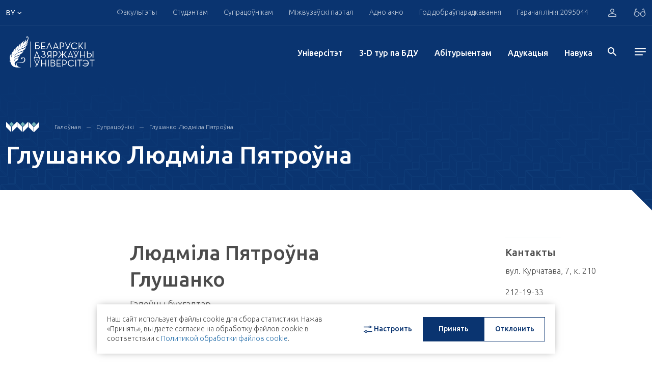

--- FILE ---
content_type: text/html; charset=UTF-8
request_url: https://bsu.by/by/employee/46848-d
body_size: 32102
content:
<!DOCTYPE html>
<html lang="by">
<head>
        <meta charset="UTF-8">
    <meta name="format-detection" content="telephone=no">
    <meta http-equiv="Content-Type" content="application/xhtml+xml">
    <link rel="shortcut icon" href="/local/assets/images/favicon.png" type="image/png">

	<!--<link rel="apple-touch-icon" sizes="180x180" href="/upload/favicons/apple-touch-icon.png">
	<link rel="icon" type="image/png" sizes="32x32" href="/upload/favicons/favicon-32x32.png">
	<link rel="icon" type="image/png" sizes="16x16" href="/upload/favicons/favicon-16x16.png">
	<link rel="manifest" href="/upload/favicons/site.webmanifest">
	<link rel="mask-icon" href="/upload/favicons/safari-pinned-tab.svg" color="#083470">
    <meta name="msapplication-TileColor" content="#ffffff">
    <meta name="theme-color" content="#ffffff">-->

    <meta name="viewport" content="width=device-width, initial-scale=1, maximum-scale=5">
    <title>Супрацоўнікі БДУ</title>
    <meta property="og:title" content="Супрацоўнікі БДУ">
    <meta property="og:url" content="https://bsu.by/by/employee/46848-d">
    <meta property="og:image" content="https://bsu.by/local/assets/images/favicon.png" >
    <meta property="og:description" content=".">
    <meta name="description" content=".">
<script>if(!window.BX)window.BX={};if(!window.BX.message)window.BX.message=function(mess){if(typeof mess==='object'){for(let i in mess) {BX.message[i]=mess[i];} return true;}};</script>
<script>(window.BX||top.BX).message({"pull_server_enabled":"Y","pull_config_timestamp":1767607708,"shared_worker_allowed":"Y","pull_guest_mode":"N","pull_guest_user_id":0,"pull_worker_mtime":1749636993});(window.BX||top.BX).message({"PULL_OLD_REVISION":"Для продолжения корректной работы с сайтом необходимо перезагрузить страницу."});</script>
<script>(window.BX||top.BX).message({"JS_CORE_LOADING":"Загрузка...","JS_CORE_NO_DATA":"- Нет данных -","JS_CORE_WINDOW_CLOSE":"Закрыть","JS_CORE_WINDOW_EXPAND":"Развернуть","JS_CORE_WINDOW_NARROW":"Свернуть в окно","JS_CORE_WINDOW_SAVE":"Сохранить","JS_CORE_WINDOW_CANCEL":"Отменить","JS_CORE_WINDOW_CONTINUE":"Продолжить","JS_CORE_H":"ч","JS_CORE_M":"м","JS_CORE_S":"с","JSADM_AI_HIDE_EXTRA":"Скрыть лишние","JSADM_AI_ALL_NOTIF":"Показать все","JSADM_AUTH_REQ":"Требуется авторизация!","JS_CORE_WINDOW_AUTH":"Войти","JS_CORE_IMAGE_FULL":"Полный размер"});</script>

<script src="/bitrix/js/main/core/core.min.js?1767607820229643"></script>

<script>BX.Runtime.registerExtension({"name":"main.core","namespace":"BX","loaded":true});</script>
<script>BX.setJSList(["\/bitrix\/js\/main\/core\/core_ajax.js","\/bitrix\/js\/main\/core\/core_promise.js","\/bitrix\/js\/main\/polyfill\/promise\/js\/promise.js","\/bitrix\/js\/main\/loadext\/loadext.js","\/bitrix\/js\/main\/loadext\/extension.js","\/bitrix\/js\/main\/polyfill\/promise\/js\/promise.js","\/bitrix\/js\/main\/polyfill\/find\/js\/find.js","\/bitrix\/js\/main\/polyfill\/includes\/js\/includes.js","\/bitrix\/js\/main\/polyfill\/matches\/js\/matches.js","\/bitrix\/js\/ui\/polyfill\/closest\/js\/closest.js","\/bitrix\/js\/main\/polyfill\/fill\/main.polyfill.fill.js","\/bitrix\/js\/main\/polyfill\/find\/js\/find.js","\/bitrix\/js\/main\/polyfill\/matches\/js\/matches.js","\/bitrix\/js\/main\/polyfill\/core\/dist\/polyfill.bundle.js","\/bitrix\/js\/main\/core\/core.js","\/bitrix\/js\/main\/polyfill\/intersectionobserver\/js\/intersectionobserver.js","\/bitrix\/js\/main\/lazyload\/dist\/lazyload.bundle.js","\/bitrix\/js\/main\/polyfill\/core\/dist\/polyfill.bundle.js","\/bitrix\/js\/main\/parambag\/dist\/parambag.bundle.js"]);
</script>
<script>(window.BX||top.BX).message({"LANGUAGE_ID":"by","FORMAT_DATE":"DD.MM.YYYY","FORMAT_DATETIME":"DD.MM.YYYY HH:MI:SS","COOKIE_PREFIX":"BITRIX_SM","SERVER_TZ_OFFSET":"10800","UTF_MODE":"Y","SITE_ID":"by","SITE_DIR":"\/by\/","USER_ID":"","SERVER_TIME":1769477557,"USER_TZ_OFFSET":0,"USER_TZ_AUTO":"Y","bitrix_sessid":"39bab765829ed96ab93f3697cc5fbd3f"});</script>


<script src="/bitrix/js/pull/protobuf/protobuf.min.js?170496873276433"></script>
<script src="/bitrix/js/pull/protobuf/model.min.js?170496873214190"></script>
<script src="/bitrix/js/main/core/core_promise.min.js?17049687302490"></script>
<script src="/bitrix/js/rest/client/rest.client.min.js?17049687329240"></script>
<script src="/bitrix/js/pull/client/pull.client.min.js?174963699449849"></script>
<script>
					(function () {
						"use strict";

						var counter = function ()
						{
							var cookie = (function (name) {
								var parts = ("; " + document.cookie).split("; " + name + "=");
								if (parts.length == 2) {
									try {return JSON.parse(decodeURIComponent(parts.pop().split(";").shift()));}
									catch (e) {}
								}
							})("BITRIX_CONVERSION_CONTEXT_by");

							if (cookie && cookie.EXPIRE >= BX.message("SERVER_TIME"))
								return;

							var request = new XMLHttpRequest();
							request.open("POST", "/bitrix/tools/conversion/ajax_counter.php", true);
							request.setRequestHeader("Content-type", "application/x-www-form-urlencoded");
							request.send(
								"SITE_ID="+encodeURIComponent("by")+
								"&sessid="+encodeURIComponent(BX.bitrix_sessid())+
								"&HTTP_REFERER="+encodeURIComponent(document.referrer)
							);
						};

						if (window.frameRequestStart === true)
							BX.addCustomEvent("onFrameDataReceived", counter);
						else
							BX.ready(counter);
					})();
				</script>




    <!-- webpack header assets -->
    <script src="/local/assets/build/bundle-styles.7f6e4fbcb64bbfb73965.js" class="js-webpack-asset"></script>
<!-- ./webpack header assets --></head>
<body>
<div id="app" data-app="true" class="v-application">
    


<div class="vue-component" data-component="Header" data-initial="{&quot;data&quot;:{&quot;title&quot;:&quot;HEADER COMPONENTS DATA&quot;,&quot;socialList&quot;:[{&quot;icon&quot;:&quot;&lt;svg enable-background=\&quot;new 0 0 24 24\&quot; height=\&quot;15\&quot; viewBox=\&quot;0 0 24 24\&quot; width=\&quot;19\&quot; xmlns=\&quot;http:\/\/www.w3.org\/2000\/svg\&quot;&gt;&lt;path d=\&quot;m9.417 15.181-.397 5.584c.568 0 .814-.244 1.109-.537l2.663-2.545 5.518 4.041c1.012.564 1.725.267 1.998-.931l3.622-16.972.001-.001c.321-1.496-.541-2.081-1.527-1.714l-21.29 8.151c-1.453.564-1.431 1.374-.247 1.741l5.443 1.693 12.643-7.911c.595-.394 1.136-.176.691.218z\&quot; fill=\&quot;#039be5\&quot;&gt;&lt;\/path&gt;&lt;\/svg&gt;&quot;,&quot;link&quot;:&quot; https:\/\/t.me\/official_bsu&quot;,&quot;key&quot;:&quot;tg&quot;},{&quot;icon&quot;:&quot;&lt;svg width=\&quot;16\&quot; height=\&quot;17\&quot; viewBox=\&quot;0 0 16 17\&quot; xmlns=\&quot;http:\/\/www.w3.org\/2000\/svg\&quot;&gt;&lt;path d=\&quot;M13.1895 3.90541C13.1895 4.43551 12.7834 4.86562 12.2827 4.86562C11.7817 4.86562 11.3756 4.43551 11.3756 3.90541C11.3756 3.37494 11.7817 2.94448 12.2827 2.94448C12.7836 2.94448 13.1895 3.37494 13.1895 3.90541ZM8.24798 10.8448C6.85639 10.8448 5.72847 9.65056 5.72847 8.17672C5.72847 6.70396 6.85639 5.50934 8.24798 5.50934C9.63934 5.50934 10.7673 6.70396 10.7673 8.17672C10.7673 9.65056 9.63934 10.8448 8.24798 10.8448ZM8.24798 4.06741C6.10431 4.06741 4.3666 5.90755 4.3666 8.17672C4.3666 10.4463 6.10431 12.2868 8.24798 12.2868C10.3916 12.2868 12.1291 10.4463 12.1291 8.17672C12.1291 5.90755 10.3916 4.06741 8.24798 4.06741ZM8.24798 1.61616C10.2661 1.61616 10.5053 1.6244 11.302 1.66312C12.0392 1.6986 12.4393 1.82906 12.7057 1.93803C13.0582 2.08354 13.31 2.25703 13.5747 2.53695C13.8392 2.81688 14.0029 3.08319 14.14 3.45774C14.2437 3.73945 14.3667 4.16312 14.4004 4.9434C14.4367 5.78748 14.4444 6.04054 14.4444 8.17744C14.4444 10.3144 14.4367 10.5671 14.4004 11.4111C14.3667 12.1914 14.2437 12.6154 14.14 12.8972C14.0029 13.2703 13.8392 13.5373 13.5747 13.8172C13.3102 14.0979 13.0584 14.271 12.7057 14.4162C12.4393 14.5255 12.0392 14.6559 11.302 14.6918C10.5053 14.7305 10.2661 14.7384 8.24798 14.7384C6.22958 14.7384 5.99066 14.7305 5.19369 14.6918C4.45677 14.6559 4.05642 14.5258 3.79027 14.4162C3.4373 14.271 3.1857 14.0979 2.92101 13.8172C2.65674 13.5377 2.49281 13.2706 2.35569 12.8972C2.25223 12.6154 2.12903 12.1914 2.09537 11.4111C2.05901 10.5671 2.05132 10.314 2.05132 8.17744C2.05132 6.04054 2.05901 5.78748 2.09537 4.9434C2.12903 4.16312 2.25202 3.73945 2.35569 3.45774C2.49281 3.08389 2.65652 2.81688 2.92101 2.53695C3.18549 2.25703 3.4373 2.08354 3.79027 1.93803C4.05642 1.82906 4.45677 1.6986 5.19369 1.66312C5.99066 1.6244 6.22979 1.61616 8.24798 1.61616ZM8.24798 0.17423C6.19529 0.17423 5.93788 0.183194 5.13157 0.222254C4.32713 0.261332 3.77781 0.396098 3.29705 0.594296C2.79988 0.798956 2.37833 1.07243 1.95825 1.51759C1.53816 1.9624 1.27951 2.40828 1.08628 2.93444C0.899504 3.44377 0.771732 4.02583 0.735165 4.87709C0.698394 5.73121 0.689673 6.00362 0.689673 8.17672C0.689673 10.3502 0.698394 10.6226 0.735165 11.4764C0.771732 12.3287 0.899504 12.9101 1.08628 13.4187C1.27951 13.9452 1.53816 14.3921 1.95825 14.8369C2.37833 15.2817 2.79988 15.5552 3.29705 15.7599C3.77781 15.9574 4.32713 16.0932 5.13157 16.1319C5.93788 16.171 6.19529 16.1803 8.24798 16.1803C10.3006 16.1803 10.5581 16.171 11.3644 16.1319C12.1686 16.0932 12.7181 15.9574 13.1989 15.7599C13.6958 15.5552 14.1174 15.2817 14.5377 14.8369C14.9578 14.3921 15.2162 13.9452 15.4094 13.4187C15.5962 12.9101 15.724 12.3287 15.7608 11.4764C15.7975 10.6226 15.8063 10.3502 15.8063 8.17672C15.8063 6.00362 15.7975 5.73121 15.7608 4.87709C15.724 4.02583 15.5962 3.44377 15.4094 2.93444C15.2162 2.40828 14.9578 1.9624 14.5377 1.51759C14.1174 1.07243 13.6958 0.798956 13.1989 0.594296C12.7181 0.396098 12.1686 0.261332 11.3644 0.222254C10.5581 0.183194 10.3006 0.17423 8.24798 0.17423Z\&quot;&gt;&lt;\/path&gt;&lt;\/svg&gt;&quot;,&quot;link&quot;:&quot;https:\/\/www.instagram.com\/official.bsu\/&quot;,&quot;key&quot;:&quot;inst&quot;},{&quot;icon&quot;:&quot;&lt;svg width=\&quot;17\&quot; height=\&quot;13\&quot; viewBox=\&quot;0 0 17 13\&quot; xmlns=\&quot;http:\/\/www.w3.org\/2000\/svg\&quot;&gt;&lt;path d=\&quot;M16.6066 3.47067C16.6066 3.47067 16.4507 2.2882 15.9711 1.76735C15.362 1.08429 14.6805 1.08052 14.3677 1.04175C12.128 0.866754 8.76937 0.866754 8.76937 0.866754H8.7619C8.7619 0.866754 5.40279 0.866754 3.16382 1.04175C2.851 1.08052 2.16995 1.08429 1.5606 1.76735C1.08126 2.2882 0.924858 3.47067 0.924858 3.47067C0.924858 3.47067 0.764712 4.85939 0.764712 6.24772V7.54911C0.764712 8.93858 0.924858 10.3261 0.924858 10.3261C0.924858 10.3261 1.08104 11.5083 1.5606 12.0284C2.16995 12.7114 2.9687 12.6907 3.32485 12.7622C4.60492 12.8939 8.76586 12.9346 8.76586 12.9346C8.76586 12.9346 12.128 12.9286 14.3677 12.7562C14.6805 12.7159 15.362 12.7118 15.9711 12.0291C16.4505 11.5094 16.6066 10.3265 16.6066 10.3265C16.6066 10.3265 16.767 8.93858 16.767 7.54949V6.24847C16.767 4.85939 16.6066 3.47067 16.6066 3.47067ZM6.76755 9.9182V3.88391L11.7695 6.90105L6.76755 9.9182Z\&quot;&gt;&lt;\/path&gt;&lt;\/svg&gt;&quot;,&quot;link&quot;:&quot;https:\/\/www.youtube.com\/user\/videoBSU&quot;,&quot;key&quot;:&quot;youtube&quot;},{&quot;icon&quot;:&quot;&lt;svg width=\&quot;15\&quot; height=\&quot;15\&quot; viewBox=\&quot;0 0 20 20\&quot; fill=\&quot;none\&quot; xmlns=\&quot;http:\/\/www.w3.org\/2000\/svg\&quot;&gt;&lt;path d=\&quot;M14.2271 0H10.8565V13.6232C10.8565 15.2464 9.56016 16.5797 7.94689 16.5797C6.33361 16.5797 5.03724 15.2464 5.03724 13.6232C5.03724 12.029 6.30481 10.7246 7.86048 10.6667V7.24639C4.43227 7.30433 1.66667 10.1159 1.66667 13.6232C1.66667 17.1594 4.48988 20 7.97571 20C11.4615 20 14.2847 17.1304 14.2847 13.6232V6.63767C15.5523 7.56522 17.1079 8.11594 18.75 8.14494V4.72464C16.2149 4.63768 14.2271 2.55072 14.2271 0Z\&quot; fill=\&quot;#3076AF\&quot;\/&gt;&lt;\/svg&gt;&quot;,&quot;link&quot;:&quot; https:\/\/www.tiktok.com\/@bsu.official&quot;,&quot;key&quot;:&quot;tiktok&quot;},{&quot;icon&quot;:&quot;&lt;svg width=\&quot;12\&quot; height=\&quot;12\&quot; viewBox=\&quot;0 0 12 12\&quot; xmlns=\&quot;http:\/\/www.w3.org\/2000\/svg\&quot;&gt;&lt;path fill-rule=\&quot;evenodd\&quot; clip-rule=\&quot;evenodd\&quot; d=\&quot;M2.57143 1.28567C2.57143 1.9954 1.99542 2.57143 1.28571 2.57143C0.576011 2.57143 0 1.99549 0 1.28576C0 0.576032 0.576011 0 1.28571 0C1.99542 0 2.57143 0.575937 2.57143 1.28567ZM9.4406 2.57143C8.31938 2.57143 7.31615 3.05599 6.60447 4.12555V2.85711H4.28571V12H6.60447V7.05576C6.60447 6.01086 7.41339 4.99152 8.42661 4.99152C9.43984 4.99152 9.68971 6.01086 9.68971 7.0302V11.9991H12V6.82672C11.9999 3.23391 10.5626 2.57143 9.4406 2.57143ZM0 3.42857V12H2.57143V3.42857H0Z\&quot;&gt;&lt;\/path&gt;&lt;\/svg&gt;&quot;,&quot;link&quot;:&quot;https:\/\/www.linkedin.com\/school\/belarusian-state-university\/&quot;,&quot;key&quot;:&quot;ln&quot;},{&quot;icon&quot;:&quot;&lt;svg width=\&quot;10\&quot; height=\&quot;17\&quot; viewBox=\&quot;0 0 10 17\&quot; xmlns=\&quot;http:\/\/www.w3.org\/2000\/svg\&quot;&gt;&lt;path d=\&quot;M6.00942 16.9165V9.91544H8.67477L9.11858 6.91508H6.00942V5.41508C6.00942 4.41509 6.45447 3.91473 7.3421 3.91473H8.67477V0.914724C8.23034 0.914724 7.23547 0.914724 6.45365 0.914724C4.23274 0.914724 3.34429 2.41474 3.34429 4.91508V6.91508H0.67915V9.91544H3.34429V16.9165H6.00942Z\&quot;&gt;&lt;\/path&gt;&lt;\/svg&gt;&quot;,&quot;link&quot;:&quot;https:\/\/www.facebook.com\/bsuby&quot;,&quot;key&quot;:&quot;fb&quot;},{&quot;icon&quot;:&quot;&lt;svg width=\&quot;17\&quot; height=\&quot;10\&quot; viewBox=\&quot;0 0 17 10\&quot; xmlns=\&quot;http:\/\/www.w3.org\/2000\/svg\&quot;&gt;&lt;path d=\&quot;M16.0566 0.653168H13.4599C13.2441 0.653168 13.0457 0.780296 12.9436 0.984848C12.9436 0.984848 11.9079 3.03229 11.5753 3.72147C10.6804 5.5765 10.101 4.99434 10.101 4.13361V1.16474C10.101 0.648608 9.71077 0.229256 9.22945 0.229256H7.27735C6.73684 0.186752 6.21394 0.446708 5.89563 0.917684C5.89563 0.917684 6.88687 0.74576 6.88687 2.17916C6.88687 2.53476 6.90403 3.5579 6.91943 4.41597C6.92757 4.75676 6.67634 5.04026 6.35848 5.0486C6.18975 5.05316 6.02762 4.97802 5.91521 4.84291C5.1158 3.64936 4.4541 2.35714 3.94375 0.993956C3.85421 0.786368 3.65998 0.6524 3.44637 0.653168C2.88322 0.653168 1.75648 0.653168 1.08707 0.653168C0.865782 0.651644 0.68517 0.842912 0.683622 1.08049C0.68319 1.13248 0.691776 1.18371 0.708714 1.23304C1.42497 3.34234 4.51085 9.97004 8.03297 9.97004H9.5152C9.8388 9.97004 10.101 9.68845 10.101 9.34158V8.38105C10.101 8.03988 10.3584 7.76322 10.6765 7.76322C10.823 7.76322 10.9638 7.82318 11.0705 7.93058L12.8448 9.71995C13.0041 9.88086 13.2146 9.97004 13.4333 9.97004H15.7631C16.8872 9.97004 16.8872 9.13362 16.2746 8.48541C15.8432 8.02924 14.2872 6.26948 14.2872 6.26948C14.012 5.96322 13.9857 5.48732 14.2254 5.14803C14.7283 4.4376 15.5508 3.2748 15.8999 2.77688C16.3769 2.09566 17.2396 0.653168 16.0566 0.653168Z\&quot;&gt;&lt;\/path&gt;&lt;\/svg&gt;&quot;,&quot;link&quot;:&quot;https:\/\/vk.com\/bsu_by&quot;,&quot;key&quot;:&quot;vk&quot;},{&quot;icon&quot;:&quot;&lt;svg width=\&quot;16\&quot; height=\&quot;13\&quot; viewBox=\&quot;0 0 185.77 174.27\&quot; xmlns=\&quot;http:\/\/www.w3.org\/2000\/svg\&quot;&gt;&lt;path d=\&quot;M107.52,73.83,164.61,7.15H151.28L101.42,65l-40-57.87H14.71L75.27,95.36,14.71,165.65h14.2l52.51-61.33,42.11,61.33h47.53Zm22.77,81.07-94.8-137H55.43l94,137Z\&quot;&gt;&lt;\/path&gt;&lt;\/svg&gt;&quot;,&quot;link&quot;:&quot;https:\/\/twitter.com\/BSU_official&quot;,&quot;key&quot;:&quot;tw&quot;}],&quot;headerTop&quot;:{&quot;title&quot;:&quot;HEADER COMPONENTS DATA&quot;,&quot;nav&quot;:[{&quot;title&quot;:&quot;\u0424\u0430\u043a\u0443\u043b\u044c\u0442\u044d\u0442\u044b&quot;,&quot;link&quot;:&quot;#&quot;,&quot;menu&quot;:{&quot;contacts&quot;:[{&quot;title&quot;:&quot;\u0413\u0430\u043b\u043e\u045e\u043d\u044b \u043a\u043e\u0440\u043f\u0443\u0441&quot;,&quot;text&quot;:[&quot;\u041c\u0456\u043d\u0441\u043a, \u043f\u0440. \u041d\u0435\u0437\u0430\u043b\u0435\u0436\u043d\u0430\u0441\u0446\u0456, 4&quot;,&quot;220030, \u0420\u044d\u0441\u043f\u0443\u0431\u043b\u0456\u043a\u0430 \u0411\u0435\u043b\u0430\u0440\u0443\u0441\u044c&quot;],&quot;phone&quot;:[{&quot;text&quot;:&quot;+ 375 17 209-50-44&quot;,&quot;unit&quot;:&quot;(\u0434\u0430\u0432\u0435\u0434\u043a\u0430)&quot;},{&quot;text&quot;:&quot;+ 375 17 270-59-40&quot;,&quot;unit&quot;:&quot;(\u0444\u0430\u043a\u0441)&quot;}],&quot;mail&quot;:[&quot;bsu@bsu.by&quot;]}],&quot;login&quot;:{&quot;text&quot;:&quot;\u0410\u0441\u0430\u0431\u0456\u0441\u0442\u044b \u043a\u0430\u0431\u0456\u043d\u0435\u0442 \u0441\u0442\u0443\u0434\u044d\u043d\u0442\u0430&quot;,&quot;link&quot;:&quot;https:\/\/abit.bsu.by\/&quot;,&quot;icon&quot;:&quot;\/local\/assets\/images\/icons\/arrow_right.svg&quot;,&quot;btn&quot;:&quot;\u0423\u0432\u0430\u0439\u0441\u0446\u0456&quot;},&quot;lists&quot;:[{&quot;title&quot;:&quot;\u0424\u0430\u043a\u0443\u043b\u044c\u0442\u044d\u0442\u044b&quot;,&quot;items&quot;:[{&quot;text&quot;:&quot;\u0411\u0456\u044f\u043b\u0430\u0433\u0456\u0447\u043d\u044b \u0444\u0430\u043a\u0443\u043b\u044c\u0442\u044d\u0442&quot;,&quot;link&quot;:&quot;\/by\/faculties\/biologicheskiy-fakultet-d&quot;,&quot;target&quot;:true,&quot;items&quot;:[]},{&quot;text&quot;:&quot;\u0412\u0430\u0435\u043d\u043d\u044b \u0444\u0430\u043a\u0443\u043b\u044c\u0442\u044d\u0442&quot;,&quot;link&quot;:&quot;\/by\/faculties\/voennyy-fakultet-d&quot;,&quot;target&quot;:true,&quot;items&quot;:[]},{&quot;text&quot;:&quot;\u0413\u0456\u0441\u0442\u0430\u0440\u044b\u0447\u043d\u044b \u0444\u0430\u043a\u0443\u043b\u044c\u0442\u044d\u0442&quot;,&quot;link&quot;:&quot;\/by\/faculties\/istoricheskiy-fakultet-d&quot;,&quot;target&quot;:true,&quot;items&quot;:[{&quot;text&quot;:&quot;&quot;,&quot;link&quot;:&quot;&quot;}]},{&quot;text&quot;:&quot;\u041c\u0435\u0445\u0430\u043d\u0456\u043a\u0430-\u043c\u0430\u0442\u044d\u043c\u0430\u0442\u044b\u0447\u043d\u044b \u0444\u0430\u043a\u0443\u043b\u044c\u0442\u044d\u0442&quot;,&quot;link&quot;:&quot;\/by\/faculties\/mekhaniko-matematicheskiy-fakultet-d&quot;,&quot;target&quot;:true,&quot;items&quot;:[{&quot;text&quot;:&quot;&quot;,&quot;link&quot;:&quot;&quot;}]},{&quot;text&quot;:&quot;\u0424\u0430\u043a\u0443\u043b\u044c\u0442\u044d\u0442 \u0433\u0435\u0430\u0433\u0440\u0430\u0444\u0456\u0456 \u0456 \u0433\u0435\u0430\u0456\u043d\u0444\u0430\u0440\u043c\u0430\u0442\u044b\u043ai&quot;,&quot;link&quot;:&quot;\/by\/faculties\/fakultet-geografii-i-geoinformatiki-d&quot;,&quot;target&quot;:true,&quot;items&quot;:[{&quot;text&quot;:&quot;&quot;,&quot;link&quot;:&quot;&quot;}]},{&quot;text&quot;:&quot;\u0424\u0430\u043a\u0443\u043b\u044c\u0442\u044d\u0442 \u0436\u0443\u0440\u043d\u0430\u043b\u0456\u0441\u0442\u044b\u043a\u0456&quot;,&quot;link&quot;:&quot;\/by\/faculties\/fakultet-zhurnalistiki-d&quot;,&quot;target&quot;:true,&quot;items&quot;:[{&quot;text&quot;:&quot;&quot;,&quot;link&quot;:&quot;&quot;}]},{&quot;text&quot;:&quot;\u0424\u0430\u043a\u0443\u043b\u044c\u0442\u044d\u0442 \u043c\u0456\u0436\u043d\u0430\u0440\u043e\u0434\u043d\u044b\u0445 \u0430\u0434\u043d\u043e\u0441\u0456\u043d&quot;,&quot;link&quot;:&quot;\/by\/structure\/faculties\/fakultet-mezhdunarodnykh-otnosheniy-d&quot;,&quot;target&quot;:true,&quot;items&quot;:[{&quot;text&quot;:&quot;&quot;,&quot;link&quot;:&quot;&quot;}]},{&quot;text&quot;:&quot;\u0424\u0430\u043a\u0443\u043b\u044c\u0442\u044d\u0442 \u043f\u0440\u044b\u043a\u043b\u0430\u0434\u043d\u043e\u0439 \u043c\u0430\u0442\u044d\u043c\u0430\u0442\u044b\u043a\u0456 \u0456 \u0456\u043d\u0444\u0430\u0440\u043c\u0430\u0442\u044b\u043a\u0456&quot;,&quot;link&quot;:&quot;\/by\/faculties\/fakultet-prikladnoy-matematiki-i-informatiki-d&quot;,&quot;target&quot;:true,&quot;items&quot;:[{&quot;text&quot;:&quot;&quot;,&quot;link&quot;:&quot;&quot;}]},{&quot;text&quot;:&quot;\u0424\u0430\u043a\u0443\u043b\u044c\u0442\u044d\u0442 \u0440\u0430\u0434\u044b\u0451\u0444\u0456\u0437\u0456\u043a\u0456 \u0456 \u043a\u0430\u043c\u043f&#039;\u044e\u0442\u0430\u0440\u043d\u044b\u0445 \u0442\u044d\u0445\u043d\u0430\u043b\u043e\u0433\u0456\u0439&quot;,&quot;link&quot;:&quot;\/by\/structure\/faculties\/fakultet-radiofiziki-i-kompyuternykh-tekhnologiy-d&quot;,&quot;target&quot;:true,&quot;items&quot;:[{&quot;text&quot;:&quot;&quot;,&quot;link&quot;:&quot;&quot;}]},{&quot;text&quot;:&quot;\u0424\u0430\u043a\u0443\u043b\u044c\u0442\u044d\u0442 \u0441\u0430\u0446\u044b\u044f\u043a\u0443\u043b\u044c\u0442\u0443\u0440\u043d\u044b\u0445 \u043a\u0430\u043c\u0443\u043d\u0456\u043a\u0430\u0446\u044b\u0439&quot;,&quot;link&quot;:&quot;\/by\/faculties\/fakultet-sotsiokulturnykh-kommunikatsiy-d&quot;,&quot;target&quot;:true,&quot;items&quot;:[{&quot;text&quot;:&quot;&quot;,&quot;link&quot;:&quot;&quot;}]},{&quot;text&quot;:&quot;\u0424\u0430\u043a\u0443\u043b\u044c\u0442\u044d\u0442 \u0444\u0456\u043b\u0430\u0441\u043e\u0444\u0456\u0456 \u0456 \u0441\u0430\u0446\u044b\u044f\u043b\u044c\u043d\u044b\u0445 \u043d\u0430\u0432\u0443\u043a&quot;,&quot;link&quot;:&quot;\/by\/faculties\/fakultet-filosofii-i-sotsialnykh-nauk-d&quot;,&quot;target&quot;:true,&quot;items&quot;:[{&quot;text&quot;:&quot;&quot;,&quot;link&quot;:&quot;&quot;}]},{&quot;text&quot;:&quot;\u0424\u0456\u0437\u0456\u0447\u043d\u044b \u0444\u0430\u043a\u0443\u043b\u044c\u0442\u044d\u0442&quot;,&quot;link&quot;:&quot;\/by\/faculties\/fizicheskiy-fakultet-d&quot;,&quot;target&quot;:true,&quot;items&quot;:[{&quot;text&quot;:&quot;&quot;,&quot;link&quot;:&quot;&quot;}]},{&quot;text&quot;:&quot;\u0424\u0456\u043b\u0430\u043b\u0430\u0433\u0456\u0447\u043d\u044b \u0444\u0430\u043a\u0443\u043b\u044c\u0442\u044d\u0442&quot;,&quot;link&quot;:&quot;\/by\/faculties\/filologicheskiy-fakultet-d&quot;,&quot;target&quot;:true,&quot;items&quot;:[{&quot;text&quot;:&quot;&quot;,&quot;link&quot;:&quot;&quot;}]},{&quot;text&quot;:&quot;\u0425\u0456\u043c\u0456\u0447\u043d\u044b \u0444\u0430\u043a\u0443\u043b\u044c\u0442\u044d\u0442&quot;,&quot;link&quot;:&quot;\/by\/faculties\/khimicheskiy-fakultet-d&quot;,&quot;target&quot;:true,&quot;items&quot;:[{&quot;text&quot;:&quot;&quot;,&quot;link&quot;:&quot;&quot;}]},{&quot;text&quot;:&quot;\u042d\u043a\u0430\u043d\u0430\u043c\u0456\u0447\u043d\u044b \u0444\u0430\u043a\u0443\u043b\u044c\u0442\u044d\u0442&quot;,&quot;link&quot;:&quot;\/by\/structure\/faculties\/ekonomicheskiy-fakultet-by-d&quot;,&quot;target&quot;:true,&quot;items&quot;:[{&quot;text&quot;:&quot;&quot;,&quot;link&quot;:&quot;&quot;}]},{&quot;text&quot;:&quot;\u042e\u0440\u044b\u0434\u044b\u0447\u043d\u044b \u0444\u0430\u043a\u0443\u043b\u044c\u0442\u044d\u0442&quot;,&quot;link&quot;:&quot;\/by\/faculties\/yuridicheskiy-fakultet-d&quot;,&quot;target&quot;:true,&quot;items&quot;:[{&quot;text&quot;:&quot;&quot;,&quot;link&quot;:&quot;&quot;}]}]},{&quot;title&quot;:&quot;\u0423\u0441\u0442\u0430\u043d\u043e\u0432\u044b \u0430\u0434\u0443\u043a\u0430\u0446\u044b\u0456&quot;,&quot;items&quot;:[{&quot;text&quot;:&quot;\u0406\u043d\u0441\u0442\u044b\u0442\u0443\u0442 \u0431\u0456\u0437\u043d\u0435\u0441\u0443 \u0411\u0414\u0423&quot;,&quot;link&quot;:&quot;\/by\/faculties\/guo-institut-biznesa-belorusskogo-gosudarstvennogo-universiteta-d&quot;,&quot;target&quot;:&quot;&quot;,&quot;items&quot;:[{&quot;text&quot;:&quot;&quot;,&quot;link&quot;:&quot;&quot;}]},{&quot;text&quot;:&quot;\u0421\u0443\u043c\u0435\u0441\u043d\u044b \u0456\u043d\u0441\u0442\u044b\u0442\u0443\u0442 \u0411\u0414\u0423 \u0456 \u0414\u0430\u043b\u044f\u043d\u044c\u0441\u043a\u0430\u0433\u0430 \u043f\u0430\u043b\u0456\u0442\u044d\u0445\u043d\u0456\u0447\u043d\u0430\u0433\u0430 \u045e\u043d\u0456\u0432\u0435\u0440\u0441\u0456\u0442\u044d\u0442\u0430&quot;,&quot;link&quot;:&quot;\/by\/faculties\/sovmestnyy-institut-bgu-i-dalyanskogo-politekhnicheskogo-universiteta-d&quot;,&quot;target&quot;:&quot;&quot;,&quot;items&quot;:[{&quot;text&quot;:&quot;&quot;,&quot;link&quot;:&quot;&quot;}]},{&quot;text&quot;:&quot;\u0406\u043d\u0441\u0442\u044b\u0442\u0443\u0442 \u0456\u043d\u0430\u0432\u0430\u0446\u044b\u0439\u043d\u0430\u0439 \u0430\u0434\u0443\u043a\u0430\u0446\u044b\u0456 \u043f\u0430\u0434 \u044d\u0433\u0456\u0434\u0430\u0439 \u0411\u0414\u0423&quot;,&quot;link&quot;:&quot;\/by\/structure\/faculties\/institut-innovatsionnogo-obrazovaniya-pod-egidoy-bgu--d&quot;,&quot;target&quot;:&quot;&quot;,&quot;items&quot;:[{&quot;text&quot;:&quot;&quot;,&quot;link&quot;:&quot;&quot;}]},{&quot;text&quot;:&quot;\u041c\u0456\u0436\u043d\u0430\u0440\u043e\u0434\u043d\u044b \u0434\u0437\u044f\u0440\u0436\u0430\u045e\u043d\u044b \u044d\u043a\u0430\u043b\u0430\u0433\u0456\u0447\u043d\u044b \u0456\u043d\u0441\u0442\u044b\u0442\u0443\u0442 \u0456\u043c\u044f \u0410. \u0414. \u0421\u0430\u0445\u0430\u0440\u0430\u0432\u0430&quot;,&quot;link&quot;:&quot;\/by\/faculties\/uo-mezhdunarodnyy-gosudarstvennyy-ekologicheskiy-institut-imeni-a-d-sakharova-bgu-d&quot;,&quot;target&quot;:&quot;&quot;,&quot;items&quot;:[{&quot;text&quot;:&quot;&quot;,&quot;link&quot;:&quot;&quot;}]},{&quot;text&quot;:&quot;\u0406\u043d\u0441\u0442\u044b\u0442\u0443\u0442 \u0442\u044d\u0430\u043b\u043e\u0433\u0456\u0456 \u0456\u043c\u044f \u0441\u0432\u044f\u0442\u044b\u0445 \u041c\u044f\u0444\u043e\u0434\u0437\u0456\u044f \u0456 \u041a\u0456\u0440\u044b\u043b\u0430&quot;,&quot;link&quot;:&quot;\/by\/faculties\/guo-institut-teologii-imeni-svyatykh-mefodiya-i-kirilla-bgu-d&quot;,&quot;target&quot;:&quot;&quot;,&quot;items&quot;:[{&quot;text&quot;:&quot;&quot;,&quot;link&quot;:&quot;&quot;}]},{&quot;text&quot;:&quot;\u0420\u044d\u0441\u043f\u0443\u0431\u043b\u0456\u043a\u0430\u043d\u0441\u043a\u0456 \u0456\u043d\u0441\u0442\u044b\u0442\u0443\u0442 \u043a\u0456\u0442\u0430\u044f\u0437\u043d\u0430\u045e\u0441\u0442\u0432\u0430 \u0456\u043c\u044f \u041a\u0430\u043d\u0444\u0443\u0446\u044b\u044f&quot;,&quot;link&quot;:&quot;\/by\/faculties\/respublikanskiy-institut-kitaevedeniya-imeni-konfutsiya-d&quot;,&quot;target&quot;:&quot;&quot;,&quot;items&quot;:[{&quot;text&quot;:&quot;&quot;,&quot;link&quot;:&quot;&quot;}]},{&quot;text&quot;:&quot;\u0406\u043d\u0441\u0442\u044b\u0442\u0443\u0442 \u043f\u0435\u0440\u0430\u043f\u0430\u0434\u0440\u044b\u0445\u0442\u043e\u045e\u043a\u0456 \u0456 \u043f\u0430\u0432\u044b\u0448\u044d\u043d\u043d\u044f \u043a\u0432\u0430\u043b\u0456\u0444\u0456\u043a\u0430\u0446\u044b\u0456 \u0441\u0443\u0434\u0434\u0437\u044f\u045e, \u0440\u0430\u0431\u043e\u0442\u043d\u0456\u043a\u0430\u045e \u043f\u0440\u0430\u043a\u0443\u0440\u0430\u0442\u0443\u0440\u044b, \u0441\u0443\u0434\u043e\u045e \u0456 \u045e\u0441\u0442\u0430\u043d\u043e\u045e \u044e\u0441\u0442\u044b\u0446\u044b\u0456 \u0411\u0414\u0423&quot;,&quot;link&quot;:&quot;\/by\/faculties\/uo-institut-perepodgotovki-i-povysheniya-kvalifikatsii-sudey-rabotnikov-prokuratury-sudov-i-uchrezhd-d&quot;,&quot;target&quot;:&quot;&quot;,&quot;items&quot;:[{&quot;text&quot;:&quot;&quot;,&quot;link&quot;:&quot;&quot;}]},{&quot;text&quot;:&quot;\u0406\u043d\u0441\u0442\u044b\u0442\u0443\u0442 \u043f\u0430\u0432\u044b\u0448\u044d\u043d\u043d\u044f \u043a\u0432\u0430\u043b\u0456\u0444\u0456\u043a\u0430\u0446\u044b\u0456 \u0456 \u043f\u0435\u0440\u0430\u043f\u0430\u0434\u0440\u044b\u0445\u0442\u043e\u045e\u043a\u0456 \u045e \u0433\u0430\u043b\u0456\u043d\u0435 \u0442\u044d\u0445\u043d\u0430\u043b\u043e\u0433\u0456\u0439 \u0456\u043d\u0444\u0430\u0440\u043c\u0430\u0442\u044b\u0437\u0430\u0446\u044b\u0456 \u0456 \u043a\u0456\u0440\u0430\u0432\u0430\u043d\u043d\u044f \u0411\u0414\u0423&quot;,&quot;link&quot;:&quot;\/by\/faculties\/guo-institut-povysheniya-kvalifikatsii-i-perepodgotovki-v-oblasti-tekhnologiy-informatizatsii-i-upra-d&quot;,&quot;target&quot;:&quot;&quot;,&quot;items&quot;:[{&quot;text&quot;:&quot;&quot;,&quot;link&quot;:&quot;&quot;}]},{&quot;text&quot;:&quot;\u041b\u0456\u0446\u044d\u0439 \u0456\u043c. \u0424.\u042d. \u0414\u0437\u044f\u0440\u0436\u044b\u043d\u0441\u043a\u0430\u0433\u0430 \u0411\u0414\u0423&quot;,&quot;link&quot;:&quot;\/by\/faculties\/guo-litsey-bgu-d&quot;,&quot;target&quot;:&quot;&quot;,&quot;items&quot;:[{&quot;text&quot;:&quot;&quot;,&quot;link&quot;:&quot;&quot;}]},{&quot;text&quot;:&quot;\u042e\u0440\u044b\u0434\u044b\u0447\u043d\u044b \u043a\u0430\u043b\u0435\u0434\u0436 \u0411\u0414\u0423&quot;,&quot;link&quot;:&quot;\/by\/faculties\/uo-yuridicheskiy-kolledzh-bgu-d&quot;,&quot;target&quot;:&quot;&quot;,&quot;items&quot;:[{&quot;text&quot;:&quot;&quot;,&quot;link&quot;:&quot;&quot;}]},{&quot;text&quot;:&quot;\u0406\u043d\u0441\u0442\u044b\u0442\u0443\u0442 \u0434\u0430\u0434\u0430\u0442\u043a\u043e\u0432\u0430\u0439 \u0430\u0434\u0443\u043a\u0430\u0446\u044b\u0456&quot;,&quot;link&quot;:&quot;\/by\/structure\/faculties\/institut-dopolnitelnogo-obrazovaniya--d&quot;,&quot;target&quot;:&quot;&quot;,&quot;items&quot;:[{&quot;text&quot;:&quot;&quot;,&quot;link&quot;:&quot;&quot;}]}]},{&quot;title&quot;:&quot;\u0421\u0430\u0439\u0442\u044b \u0444\u0430\u043a\u0443\u043b\u044c\u0442\u044d\u0442\u0430\u045e \u0456 \u045e\u0441\u0442\u0430\u043d\u043e\u045e \u0430\u0434\u0443\u043a\u0430\u0446\u044b\u0456&quot;,&quot;items&quot;:[{&quot;text&quot;:&quot;\u041f\u0435\u0440\u0430\u043b\u0456\u043a \u0441\u0430\u0439\u0442\u0430\u045e&quot;,&quot;link&quot;:&quot;\/by\/sites\/&quot;,&quot;target&quot;:&quot;&quot;,&quot;items&quot;:[{&quot;text&quot;:&quot;&quot;,&quot;link&quot;:&quot;&quot;}]}]}]}},{&quot;title&quot;:&quot;\u0421\u0442\u0443\u0434\u044d\u043d\u0442\u0430\u043c&quot;,&quot;link&quot;:&quot;#&quot;,&quot;menu&quot;:{&quot;contacts&quot;:[],&quot;login&quot;:{&quot;text&quot;:&quot;\u0410\u0441\u0430\u0431\u0456\u0441\u0442\u044b \u043a\u0430\u0431\u0456\u043d\u0435\u0442 \u0441\u0442\u0443\u0434\u044d\u043d\u0442\u0430&quot;,&quot;link&quot;:&quot;https:\/\/student.bsu.by\/&quot;,&quot;icon&quot;:&quot;\/local\/assets\/images\/icons\/arrow_right.svg&quot;,&quot;btn&quot;:&quot;\u0423\u0432\u0430\u0439\u0441\u0446\u0456&quot;},&quot;lists&quot;:[{&quot;title&quot;:&quot;\u0410\u0434\u0443\u043a\u0430\u0446\u044b\u044f \u0456 \u043d\u0430\u0432\u0443\u043a\u0430&quot;,&quot;items&quot;:[{&quot;text&quot;:&quot;\u0410\u0434\u0443\u043a\u0430\u0446\u044b\u0439\u043d\u044b \u043f\u0440\u0430\u0446\u044d\u0441&quot;,&quot;link&quot;:&quot;\/by\/obrazovanie\/obrazovatelnyy-protsess\/&quot;,&quot;target&quot;:&quot;&quot;,&quot;items&quot;:[{&quot;text&quot;:&quot;&quot;,&quot;link&quot;:&quot;&quot;}]},{&quot;text&quot;:&quot;\u0410\u0434\u0443\u043a\u0430\u0446\u044b\u0439\u043d\u044b \u043f\u0430\u0440\u0442\u0430\u043b \u0411\u0414\u0423&quot;,&quot;link&quot;:&quot;http:\/\/e.bsu.by\/&quot;,&quot;target&quot;:true,&quot;items&quot;:[{&quot;text&quot;:&quot;&quot;,&quot;link&quot;:&quot;&quot;}]},{&quot;text&quot;:&quot;\u041d\u0430\u0432\u0443\u043a\u043e\u0432\u0430-\u0434\u0430\u0441\u043b\u0435\u0434\u0447\u0430\u044f \u043f\u0440\u0430\u0446\u0430 \u0441\u0442\u0443\u0434\u044d\u043d\u0442\u0430\u045e&quot;,&quot;link&quot;:&quot;http:\/\/research.bsu.by\/student-research\/&quot;,&quot;target&quot;:true,&quot;items&quot;:[{&quot;text&quot;:&quot;&quot;,&quot;link&quot;:&quot;&quot;}]},{&quot;text&quot;:&quot;\u0426\u044d\u043d\u0442\u0440 \u043d\u0430\u0432\u0443\u043a\u043e\u0432\u044b\u0445 \u043a\u0430\u043c\u043f\u0435\u0442\u044d\u043d\u0446\u044b\u0439 \u0456 \u043a\u0430\u043c\u0443\u043d\u0456\u043a\u0430\u0446\u044b\u0439&quot;,&quot;link&quot;:&quot;https:\/\/science.bsu.by\/&quot;,&quot;target&quot;:true,&quot;items&quot;:[{&quot;text&quot;:&quot;&quot;,&quot;link&quot;:&quot;&quot;}]},{&quot;text&quot;:&quot;\u0406\u043d\u0444\u0430\u0440\u043c\u0430\u0446\u044b\u044f \u0434\u043b\u044f \u0432\u044b\u043f\u0443\u0441\u043a\u043d\u0456\u043a\u043e\u045e&quot;,&quot;link&quot;:&quot;\/by\/vypusknikam\/&quot;,&quot;target&quot;:&quot;&quot;,&quot;items&quot;:[{&quot;text&quot;:&quot;&quot;,&quot;link&quot;:&quot;&quot;}]}]},{&quot;title&quot;:&quot;\u0421\u0442\u0443\u0434\u044d\u043d\u0446\u043a\u0430\u0435 \u0436\u044b\u0446\u0446\u0451&quot;,&quot;items&quot;:[{&quot;text&quot;:&quot;\u0421\u0442\u0443\u0434\u044d\u043d\u0446\u043a\u0430\u0435 \u0441\u0430\u043c\u0430\u043a\u0456\u0440\u0430\u0432\u0430\u043d\u043d\u0435&quot;,&quot;link&quot;:&quot;\/by\/studentam\/vneuchebnaya-deyatelnost\/studencheskie-organizatsii\/&quot;,&quot;target&quot;:&quot;&quot;,&quot;items&quot;:[{&quot;text&quot;:&quot;&quot;,&quot;link&quot;:&quot;&quot;}]},{&quot;text&quot;:&quot;\u041f\u0440\u0430\u0444\u0441\u0430\u044e\u0437\u043d\u044b \u043a\u0430\u043c\u0456\u0442\u044d\u0442 \u0441\u0442\u0443\u0434\u044d\u043d\u0442\u0430\u045e&quot;,&quot;link&quot;:&quot;\/by\/structure\/organizations\/pervichnaya-profsoyuznaya-organizatsiya-studentov-bgu-d&quot;,&quot;target&quot;:true,&quot;items&quot;:[{&quot;text&quot;:&quot;&quot;,&quot;link&quot;:&quot;&quot;}]},{&quot;text&quot;:&quot;\u0406\u043c\u0456 \u0433\u0430\u043d\u0430\u0440\u044b\u0446\u0446\u0430 \u045e\u043d\u0456\u0432\u0435\u0440\u0441\u0456\u0442\u044d\u0442&quot;,&quot;link&quot;:&quot;\/by\/imi-gorditsya-bgu\/&quot;,&quot;target&quot;:&quot;&quot;,&quot;items&quot;:[{&quot;text&quot;:&quot;&quot;,&quot;link&quot;:&quot;&quot;}]},{&quot;text&quot;:&quot;\u041f\u0430\u0437\u0430\u0432\u0443\u0447\u044d\u0431\u043d\u0430\u044f \u0434\u0437\u0435\u0439\u043d\u0430\u0441\u0446\u044c&quot;,&quot;link&quot;:&quot;\/by\/studentam\/vneuchebnaya-deyatelnost&quot;,&quot;target&quot;:&quot;&quot;,&quot;items&quot;:[{&quot;text&quot;:&quot;&quot;,&quot;link&quot;:&quot;&quot;}]},{&quot;text&quot;:&quot;\u0406\u0434\u044d\u0430\u043b\u0430\u0433\u0456\u0447\u043d\u0430\u044f \u0456 \u0432\u044b\u0445\u0430\u0432\u0430\u045e\u0447\u0430\u044f \u0440\u0430\u0431\u043e\u0442\u0430&quot;,&quot;link&quot;:&quot;\/by\/vospitatelnaya-rabota\/&quot;,&quot;target&quot;:&quot;&quot;,&quot;items&quot;:[{&quot;text&quot;:&quot;&quot;,&quot;link&quot;:&quot;&quot;}]},{&quot;text&quot;:&quot;\u0406\u043d\u0442\u044d\u0440\u043d\u0430\u0442\u044b&quot;,&quot;link&quot;:&quot;\/by\/studentam\/vneuchebnaya-deyatelnost\/obshchezhitiya&quot;,&quot;target&quot;:&quot;&quot;,&quot;items&quot;:[{&quot;text&quot;:&quot;&quot;,&quot;link&quot;:&quot;&quot;}]},{&quot;text&quot;:&quot;\u0406\u043d\u0444\u0430\u0440\u043c\u0430\u0446\u044b\u044f \u043f\u0440\u0430 COVID-19&quot;,&quot;link&quot;:&quot;\/by\/studentam\/vneuchebnaya-deyatelnost\/vazhnaya-infarmatsyya-dzyarzha-nykh-organa\/sposaby-prafilaktyki-prastudnykh-zakhvorvannya.php&quot;,&quot;target&quot;:&quot;&quot;,&quot;items&quot;:[{&quot;text&quot;:&quot;&quot;,&quot;link&quot;:&quot;&quot;}]},{&quot;text&quot;:&quot;\u042d\u043b\u0435\u043a\u0442\u0440\u043e\u043d\u043d\u0430\u044f \u043f\u043e\u0448\u0442\u0430&quot;,&quot;link&quot;:&quot;https:\/\/webmail.bsu.by\/&quot;,&quot;target&quot;:&quot;&quot;,&quot;items&quot;:[{&quot;text&quot;:&quot;&quot;,&quot;link&quot;:&quot;&quot;}]},{&quot;text&quot;:&quot;\u041f\u0440\u0430\u0432\u0430\u0432\u043e\u0435 \u0432\u044b\u0445\u0430\u0432\u0430\u043d\u043d\u0435 \u0456 \u0430\u0441\u0432\u0435\u0442\u0430&quot;,&quot;link&quot;:&quot;\/by\/pravavoe-vykhavanne-i-asveta.php&quot;,&quot;target&quot;:&quot;&quot;,&quot;items&quot;:[{&quot;text&quot;:&quot;&quot;,&quot;link&quot;:&quot;&quot;}]},{&quot;text&quot;:&quot;\u041c\u0456\u043d\u0441\u043a\u0430\u044f \u0437\u043c\u0435\u043d\u0430 2024&quot;,&quot;link&quot;:&quot;https:\/\/minsk.gov.by\/ru\/freepage\/other\/minskaya_smena\/polozhenie_2024.shtml&quot;,&quot;target&quot;:&quot;&quot;,&quot;items&quot;:[{&quot;text&quot;:&quot;&quot;,&quot;link&quot;:&quot;&quot;}]}]},{&quot;title&quot;:&quot;\u0414\u0430\u043f\u0430\u043c\u043e\u0433\u0430 \u0441\u0442\u0443\u0434\u044d\u043d\u0442\u0430\u043c&quot;,&quot;items&quot;:[{&quot;text&quot;:&quot;\u041f\u0441\u0456\u0445\u0430\u043b\u0430\u0433\u0456\u0447\u043d\u0430\u044f \u043f\u0430\u0434\u0442\u0440\u044b\u043c\u043a\u0430&quot;,&quot;link&quot;:&quot;\/by\/psikhalagichnaya-padtrymka\/&quot;,&quot;target&quot;:false,&quot;items&quot;:[{&quot;text&quot;:&quot;&quot;,&quot;link&quot;:&quot;&quot;}]},{&quot;text&quot;:&quot;\u0414\u0430\u0432\u0435\u0434\u043a\u0456 \u0456 \u0434\u0430\u043a\u0443\u043c\u0435\u043d\u0442\u044b&quot;,&quot;link&quot;:&quot;\/by\/odno-okno\/administartivnie-proceduri\/&quot;,&quot;target&quot;:&quot;&quot;,&quot;items&quot;:[{&quot;text&quot;:&quot;&quot;,&quot;link&quot;:&quot;&quot;}]},{&quot;text&quot;:&quot;\u041f\u0440\u0430\u0446\u044d\u0434\u0443\u0440\u044b, \u044f\u043a\u0456\u044f \u0430\u0436\u044b\u0446\u0446\u044f\u045e\u043b\u044f\u044e\u0446\u0446\u0430 \u045e \u0411\u0414\u0423, \u043f\u0430 \u0430\u0441\u0430\u0431i\u0441\u0442\u0430\u043c\u0443 \u0441\u0430\u0441\u0442\u0430\u0432\u0443 \u0441\u0442\u0443\u0434\u044d\u043d\u0442\u0430\u045e&quot;,&quot;link&quot;:&quot;\/by\/studentam\/vneuchebnaya-deyatelnost\/protsedury-osushchestvlyaemye-v-bgu-po-lichnomu-sostavu-studentov.php&quot;,&quot;target&quot;:&quot;&quot;,&quot;items&quot;:[{&quot;text&quot;:&quot;&quot;,&quot;link&quot;:&quot;&quot;}]},{&quot;text&quot;:&quot;\u041f\u044b\u0442\u0430\u043d\u043d\u0435-\u0430\u0434\u043a\u0430\u0437&quot;,&quot;link&quot;:&quot;\/by\/faq\/add\/&quot;,&quot;target&quot;:&quot;&quot;,&quot;items&quot;:[{&quot;text&quot;:&quot;&quot;,&quot;link&quot;:&quot;&quot;}]},{&quot;text&quot;:&quot;\u041f\u0440\u0430\u0432\u0456\u043b\u044b \u045e\u043d\u0443\u0442\u0440\u0430\u043d\u0430\u0433\u0430 \u0440\u0430\u0441\u043f\u0430\u0440\u0430\u0434\u043a\u0443 \u0434\u043b\u044f \u0441\u0442\u0443\u0434\u044d\u043d\u0442\u0430\u045e \u0411\u0414\u0423&quot;,&quot;link&quot;:&quot;\/upload\/\u041f\u0412\u0420_\u0441\u0442\u0443\u0434\u0435\u043d\u0442\u044b_2022-10-20.pdf&quot;,&quot;target&quot;:&quot;&quot;,&quot;items&quot;:[{&quot;text&quot;:&quot;&quot;,&quot;link&quot;:&quot;&quot;}]},{&quot;text&quot;:&quot;\u041a\u0430\u043c\u0456\u0441\u0456\u044f \u043f\u0430 \u0441\u0443\u043f\u0440\u0430\u0446\u044c\u0434\u0437\u0435\u044f\u043d\u043d\u0456 \u043a\u0430\u0440\u0443\u043f\u0446\u044b\u0456 \u045e \u0411\u0414\u0423&quot;,&quot;link&quot;:&quot;\/by\/sotrudnikam\/novaya-stranitsa.php&quot;,&quot;target&quot;:&quot;&quot;,&quot;items&quot;:[{&quot;text&quot;:&quot;&quot;,&quot;link&quot;:&quot;&quot;}]},{&quot;text&quot;:&quot;\u041f\u043b\u0430\u0442\u043d\u044b\u044f \u043f\u0430\u0441\u043b\u0443\u0433\u0456&quot;,&quot;link&quot;:&quot;\/by\/sotrudnikam\/kursy-i-obrazovatelnye-uslugi\/&quot;,&quot;target&quot;:&quot;&quot;,&quot;items&quot;:[{&quot;text&quot;:&quot;&quot;,&quot;link&quot;:&quot;&quot;}]},{&quot;text&quot;:&quot;\u0410\u0434\u0437\u0456\u043d\u044b \u0434\u0437\u0435\u043d\u044c \u0456\u043d\u0444\u0430\u0440\u043c\u0430\u0432\u0430\u043d\u043d\u044f&quot;,&quot;link&quot;:&quot;\/by\/studentam\/adziny-dzen-infarmavannya.php&quot;,&quot;target&quot;:&quot;&quot;,&quot;items&quot;:[{&quot;text&quot;:&quot;&quot;,&quot;link&quot;:&quot;&quot;}]},{&quot;text&quot;:&quot;\u041f\u0430\u043b\u0456\u0442\u044b\u043a\u0430 \u0430\u0431 \u0430\u043f\u0440\u0430\u0446\u043e\u045e\u0446\u044b \u043f\u0435\u0440\u0441\u0430\u043d\u0430\u043b\u044c\u043d\u044b\u0445 \u0434\u0430\u0434\u0437\u0435\u043d\u044b\u0445&quot;,&quot;link&quot;:&quot;https:\/\/bsu.by\/\u041f\u043e\u043b\u0438\u0442\u0438\u043a\u0430 \u043f\u0435\u0440\u0441\u043e\u043d\u0430\u043b\u044c\u043d\u044b\u0445 \u0434\u0430\u043d\u043d\u044b\u0445.pdf&quot;,&quot;target&quot;:&quot;&quot;,&quot;items&quot;:[{&quot;text&quot;:&quot;&quot;,&quot;link&quot;:&quot;&quot;}]}]}]}},{&quot;title&quot;:&quot;\u0421\u0443\u043f\u0440\u0430\u0446\u043e\u045e\u043d\u0456\u043a\u0430\u043c&quot;,&quot;link&quot;:&quot;#&quot;,&quot;menu&quot;:{&quot;contacts&quot;:[],&quot;login&quot;:{&quot;text&quot;:&quot;\u0410\u0441\u0430\u0431\u0456\u0441\u0442\u044b \u043a\u0430\u0431\u0456\u043d\u0435\u0442 \u0441\u0443\u043f\u0440\u0430\u0446\u043e\u045e\u043d\u0456\u043a\u0430&quot;,&quot;link&quot;:&quot;https:\/\/cabinet.bsu.by\/&quot;,&quot;icon&quot;:&quot;\/local\/assets\/images\/icons\/arrow_right.svg&quot;,&quot;btn&quot;:&quot;\u0412\u043e\u0439\u0442\u0438&quot;},&quot;lists&quot;:[{&quot;title&quot;:&quot;\u041f\u0440\u0430\u0446\u0430 \u0456 \u0440\u0430\u0437\u0432\u0456\u0446\u0446\u0451&quot;,&quot;items&quot;:[{&quot;text&quot;:&quot;\u041c\u0456\u0436\u0432\u0443\u0437\u0430\u045e\u0441\u043a\u0456 \u043f\u0430\u0440\u0442\u0430\u043b. \u041c\u0435\u0442\u0430\u0434\u0430\u043b\u043e\u0433\u0456\u044f, \u0437\u043c\u0435\u0441\u0442, \u043f\u0440\u0430\u043a\u0442\u044b\u043a\u0430 \u043a\u0440\u044d\u0430\u0442\u044b\u045e\u043d\u0430\u0433\u0430 \u0430\u0434\u0443\u043a\u0430\u0446\u044b\u0456&quot;,&quot;link&quot;:&quot;http:\/\/didact.bsu.by\/&quot;,&quot;target&quot;:true,&quot;items&quot;:[{&quot;text&quot;:&quot;&quot;,&quot;link&quot;:&quot;&quot;}]},{&quot;text&quot;:&quot;\u0426\u044d\u043d\u0442\u0440 \u043d\u0430\u0432\u0443\u043a\u043e\u0432\u044b\u0445 \u043a\u0430\u043c\u043f\u0435\u0442\u044d\u043d\u0446\u044b\u0439 \u0456 \u043a\u0430\u043c\u0443\u043d\u0456\u043a\u0430\u0446\u044b\u0439&quot;,&quot;link&quot;:&quot;http:\/\/science.bsu.by\/&quot;,&quot;target&quot;:true,&quot;items&quot;:[{&quot;text&quot;:&quot;&quot;,&quot;link&quot;:&quot;&quot;}]},{&quot;text&quot;:&quot;\u041f\u0435\u0434\u0430\u0433\u0430\u0433\u0456\u0447\u043d\u0430\u044f \u043c\u0430\u0439\u0441\u0442\u044d\u0440\u043d\u044f \u0430\u043d\u043b\u0430\u0439\u043d-\u043d\u0430\u0432\u0443\u0447\u0430\u043d\u043d\u044f \u0411\u0414\u0423&quot;,&quot;link&quot;:&quot;http:\/\/didact.bsu.by\/TeachingWorkshop&quot;,&quot;target&quot;:&quot;&quot;,&quot;items&quot;:[{&quot;text&quot;:&quot;&quot;,&quot;link&quot;:&quot;&quot;}]},{&quot;text&quot;:&quot;\u041f\u0440\u0430\u0432\u0430\u0432\u043e\u0435 \u0432\u044b\u0445\u0430\u0432\u0430\u043d\u043d\u0435 \u0456 \u0430\u0441\u0432\u0435\u0442\u0430&quot;,&quot;link&quot;:&quot;\/by\/pravavoe-vykhavanne-i-asveta.php&quot;,&quot;target&quot;:&quot;&quot;,&quot;items&quot;:[{&quot;text&quot;:&quot;&quot;,&quot;link&quot;:&quot;&quot;}]}]},{&quot;title&quot;:&quot;\u041a\u0430\u043b\u0435\u043a\u0442\u044b\u045e&quot;,&quot;items&quot;:[{&quot;text&quot;:&quot;\u041f\u0435\u0440\u0441\u0430\u043d\u0430\u043b\u044c\u043d\u044b\u044f \u0441\u0442\u0430\u0440\u043e\u043d\u043a\u0456 \u0441\u0443\u043f\u0440\u0430\u0446\u043e\u045e\u043d\u0456\u043a\u0430\u045e&quot;,&quot;link&quot;:&quot;\/by\/employee\/&quot;,&quot;target&quot;:&quot;&quot;,&quot;items&quot;:[{&quot;text&quot;:&quot;&quot;,&quot;link&quot;:&quot;&quot;}]},{&quot;text&quot;:&quot;\u0406\u043c\u0456 \u0433\u0430\u043d\u0430\u0440\u044b\u0446\u0446\u0430 \u045e\u043d\u0456\u0432\u0435\u0440\u0441\u0456\u0442\u044d\u0442&quot;,&quot;link&quot;:&quot;\/by\/imi-gorditsya-bgu\/&quot;,&quot;target&quot;:&quot;&quot;,&quot;items&quot;:[{&quot;text&quot;:&quot;&quot;,&quot;link&quot;:&quot;&quot;}]},{&quot;text&quot;:&quot;\u041f\u0440\u0430\u0444\u0441\u0430\u044e\u0437\u043d\u044b \u043a\u0430\u043c\u0456\u0442\u044d\u0442 \u0441\u0443\u043f\u0440\u0430\u0446\u043e\u045e\u043d\u0456\u043a\u0430\u045e&quot;,&quot;link&quot;:&quot;\/by\/structure\/organizations\/profsoyuznyy-komitet-rabotnikov-bgu-d\/head&quot;,&quot;target&quot;:&quot;&quot;,&quot;items&quot;:[{&quot;text&quot;:&quot;&quot;,&quot;link&quot;:&quot;&quot;}]},{&quot;text&quot;:&quot;\u041a\u043e\u043d\u043a\u0443\u0440\u0441 \u043d\u0430 \u0437\u0430\u043c\u044f\u0448\u0447\u044d\u043d\u043d\u0435 \u043f\u0430\u0441\u0430\u0434&quot;,&quot;link&quot;:&quot;\/by\/sotrudnikam\/konkurs-na-zamyashchenne-pasad.php&quot;,&quot;target&quot;:&quot;&quot;,&quot;items&quot;:[{&quot;text&quot;:&quot;&quot;,&quot;link&quot;:&quot;&quot;}]},{&quot;text&quot;:&quot;\u0406\u043d\u0444\u0430\u0440\u043c\u0430\u0446\u044b\u044f \u043f\u0440\u0430 COVID-19&quot;,&quot;link&quot;:&quot;\/by\/studentam\/vneuchebnaya-deyatelnost\/vazhnaya-infarmatsyya-dzyarzha-nykh-organa\/sposaby-prafilaktyki-prastudnykh-zakhvorvannya.php&quot;,&quot;target&quot;:&quot;&quot;,&quot;items&quot;:[{&quot;text&quot;:&quot;&quot;,&quot;link&quot;:&quot;&quot;}]},{&quot;text&quot;:&quot;\u0412\u0430\u0436\u043d\u0430\u044f \u0456\u043d\u0444\u0430\u0440\u043c\u0430\u0446\u044b\u044f \u0434\u0437\u044f\u0440\u0436\u0430\u045e\u043d\u044b\u0445 \u043e\u0440\u0433\u0430\u043d\u0430\u045e&quot;,&quot;link&quot;:&quot;\/by\/studentam\/vneuchebnaya-deyatelnost\/vazhnaya-infarmatsyya-dzyarzha-nykh-organa\/&quot;,&quot;target&quot;:&quot;&quot;,&quot;items&quot;:[{&quot;text&quot;:&quot;&quot;,&quot;link&quot;:&quot;&quot;}]},{&quot;text&quot;:&quot;\u0422\u044d\u043b\u0435\u0444\u043e\u043d\u043d\u044b \u0434\u0430\u0432\u0435\u0434\u043d\u0456\u043a&quot;,&quot;link&quot;:&quot;http:\/\/phone.bsu.by\/&quot;,&quot;target&quot;:true,&quot;items&quot;:[{&quot;text&quot;:&quot;&quot;,&quot;link&quot;:&quot;&quot;}]}]},{&quot;title&quot;:&quot;\u0414\u0430\u043f\u0430\u043c\u043e\u0433\u0430 \u0441\u0443\u043f\u0440\u0430\u0446\u043e\u045e\u043d\u0456\u043a\u0443&quot;,&quot;items&quot;:[{&quot;text&quot;:&quot;\u041f\u0441\u0456\u0445\u0430\u043b\u0430\u0433\u0456\u0447\u043d\u0430\u044f \u043f\u0430\u0434\u0442\u0440\u044b\u043c\u043a\u0430&quot;,&quot;link&quot;:&quot;\/by\/psikhalagichnaya-padtrymka\/&quot;,&quot;target&quot;:false,&quot;items&quot;:[{&quot;text&quot;:&quot;&quot;,&quot;link&quot;:&quot;&quot;}]},{&quot;text&quot;:&quot;\u0414\u0430\u0432\u0435\u0434\u043a\u0456 \u0456 \u0434\u0430\u043a\u0443\u043c\u0435\u043d\u0442\u044b&quot;,&quot;link&quot;:&quot;\/by\/odno-okno\/administartivnie-proceduri\/&quot;,&quot;target&quot;:&quot;&quot;,&quot;items&quot;:[{&quot;text&quot;:&quot;&quot;,&quot;link&quot;:&quot;&quot;}]},{&quot;text&quot;:&quot;\u042d\u043b\u0435\u043a\u0442\u0440\u043e\u043d\u043d\u0430\u044f \u043f\u043e\u0448\u0442\u0430&quot;,&quot;link&quot;:&quot;https:\/\/webmail.bsu.by\/owa\/auth\/logon.aspx?replaceCurrent=1&amp;url=https%3a%2f%2fwebmail.bsu.by%2fowa%2f&quot;,&quot;target&quot;:true,&quot;items&quot;:[{&quot;text&quot;:&quot;&quot;,&quot;link&quot;:&quot;&quot;}]},{&quot;text&quot;:&quot;\u041d\u0430\u0440\u043c\u0430\u0442\u044b\u045e\u043d\u044b\u044f \u0434\u0430\u043a\u0443\u043c\u0435\u043d\u0442\u044b \u0434\u043b\u044f \u0441\u0443\u043f\u0440\u0430\u0446\u043e\u045e\u043d\u0456\u043a\u0430\u045e&quot;,&quot;link&quot;:&quot;\/by\/sotrudnikam\/narmaty-nyya-dakumenty-dlya-supratso-nika\/pravily-nutranaga-pratso-naga-rasparadku-bdu.php&quot;,&quot;target&quot;:&quot;&quot;,&quot;items&quot;:[{&quot;text&quot;:&quot;&quot;,&quot;link&quot;:&quot;&quot;}]},{&quot;text&quot;:&quot;\u041a\u0430\u043c\u0456\u0441\u0456\u044f \u043f\u0430 \u0441\u0443\u043f\u0440\u0430\u0446\u044c\u0434\u0437\u0435\u044f\u043d\u043d\u0456 \u043a\u0430\u0440\u0443\u043f\u0446\u044b\u0456 \u045e \u0411\u0414\u0423&quot;,&quot;link&quot;:&quot;\/by\/sotrudnikam\/novaya-stranitsa.php&quot;,&quot;target&quot;:&quot;&quot;,&quot;items&quot;:[{&quot;text&quot;:&quot;&quot;,&quot;link&quot;:&quot;&quot;}]},{&quot;text&quot;:&quot;\u041a\u0430\u043c\u0456\u0441\u0456\u044f \u043f\u0430 \u0432\u044b\u0440\u0430\u0448\u044d\u043d\u043d\u0456 \u043a\u0430\u043d\u0444\u043b\u0456\u043a\u0442\u0443 \u0456\u043d\u0442\u0430\u0440\u044d\u0441\u0430\u045e \u043f\u0435\u0434\u0430\u0433\u0430\u0433\u0456\u0447\u043d\u0430\u0433\u0430 \u0440\u0430\u0431\u043e\u0442\u043d\u0456\u043a\u0430 \u0411\u0414\u0423&quot;,&quot;link&quot;:&quot;\/by\/sotrudnikam\/kamisiya-pa-vyrashenni-kanfliktu-intaresa-pedagagichnaga-rabotnika-bdu.php&quot;,&quot;target&quot;:&quot;&quot;,&quot;items&quot;:[{&quot;text&quot;:&quot;&quot;,&quot;link&quot;:&quot;&quot;}]},{&quot;text&quot;:&quot;\u0410\u0434\u0437\u0456\u043d\u044b \u0434\u0437\u0435\u043d\u044c \u0456\u043d\u0444\u0430\u0440\u043c\u0430\u0432\u0430\u043d\u043d\u044f&quot;,&quot;link&quot;:&quot;\/by\/studentam\/adziny-dzen-infarmavannya.php&quot;,&quot;target&quot;:&quot;&quot;,&quot;items&quot;:[{&quot;text&quot;:&quot;&quot;,&quot;link&quot;:&quot;&quot;}]},{&quot;text&quot;:&quot;\u041f\u0430\u043b\u0456\u0442\u044b\u043a\u0430 \u0430\u0431 \u0430\u043f\u0440\u0430\u0446\u043e\u045e\u0446\u044b \u043f\u0435\u0440\u0441\u0430\u043d\u0430\u043b\u044c\u043d\u044b\u0445 \u0434\u0430\u0434\u0437\u0435\u043d\u044b\u0445&quot;,&quot;link&quot;:&quot;\/by\/sotrudnikam\/narmaty-nyya-dakumenty-dlya-supratso-nika\/palityka-ab-apratso-tsy-persanalnykh-dadzenykh.php&quot;,&quot;target&quot;:&quot;&quot;,&quot;items&quot;:[{&quot;text&quot;:&quot;&quot;,&quot;link&quot;:&quot;&quot;}]}]}]}},{&quot;title&quot;:&quot;\u041c\u0456\u0436\u0432\u0443\u0437\u0430\u045e\u0441\u043a\u0456 \u043f\u0430\u0440\u0442\u0430\u043b&quot;,&quot;link&quot;:&quot;http:\/\/didact.bsu.by\/&quot;,&quot;menu&quot;:{&quot;contacts&quot;:[{&quot;title&quot;:&quot;&quot;,&quot;text&quot;:[&quot;&quot;],&quot;phone&quot;:[{&quot;text&quot;:&quot;&quot;,&quot;unit&quot;:&quot;&quot;}],&quot;mail&quot;:[&quot;&quot;]}],&quot;login&quot;:{&quot;text&quot;:&quot;&quot;,&quot;link&quot;:&quot;&quot;,&quot;icon&quot;:&quot;&quot;,&quot;btn&quot;:&quot;&quot;},&quot;lists&quot;:[{&quot;title&quot;:&quot;&quot;,&quot;items&quot;:[{&quot;text&quot;:&quot;\u041c\u0435\u0436\u0432\u0443\u0437\u043e\u0432\u0441\u043a\u0438\u0439 \u043f\u043e\u0440\u0442\u0430\u043b&quot;,&quot;link&quot;:&quot;http:\/\/didact.bsu.by\/&quot;,&quot;target&quot;:&quot;&quot;,&quot;items&quot;:[{&quot;text&quot;:&quot;&quot;,&quot;link&quot;:&quot;&quot;}]}]}]}},{&quot;title&quot;:&quot;\u0410\u0434\u043d\u043e \u0430\u043a\u043d\u043e&quot;,&quot;link&quot;:&quot;\/by\/odno-okno\/&quot;,&quot;menu&quot;:{&quot;contacts&quot;:[{&quot;title&quot;:&quot;&quot;,&quot;text&quot;:[&quot;&quot;],&quot;phone&quot;:[{&quot;text&quot;:&quot;&quot;,&quot;unit&quot;:&quot;&quot;}],&quot;mail&quot;:[&quot;&quot;]}],&quot;login&quot;:{&quot;text&quot;:&quot;&quot;,&quot;link&quot;:&quot;&quot;,&quot;icon&quot;:&quot;&quot;,&quot;btn&quot;:&quot;&quot;},&quot;lists&quot;:[{&quot;title&quot;:&quot;&quot;,&quot;items&quot;:[{&quot;text&quot;:&quot;\u0410\u0434\u043d\u043e \u0430\u043a\u043d\u043e&quot;,&quot;link&quot;:&quot;\/by\/odno-okno\/&quot;,&quot;target&quot;:&quot;&quot;,&quot;items&quot;:[{&quot;text&quot;:&quot;&quot;,&quot;link&quot;:&quot;&quot;}]}]}]}},{&quot;title&quot;:&quot;\u0413\u043e\u0434 \u0434\u043e\u0431\u0440\u0430\u045e\u043f\u0430\u0440\u0430\u0434\u043a\u0430\u0432\u0430\u043d\u043d\u044f&quot;,&quot;link&quot;:&quot;\/by\/god-dobra-paradkavannya.php&quot;,&quot;menu&quot;:{&quot;contacts&quot;:[{&quot;title&quot;:&quot;&quot;,&quot;text&quot;:[&quot;&quot;],&quot;phone&quot;:[{&quot;text&quot;:&quot;&quot;,&quot;unit&quot;:&quot;&quot;}],&quot;mail&quot;:[&quot;&quot;]}],&quot;login&quot;:{&quot;text&quot;:&quot;&quot;,&quot;link&quot;:&quot;&quot;,&quot;icon&quot;:&quot;&quot;,&quot;btn&quot;:&quot;&quot;},&quot;lists&quot;:[{&quot;title&quot;:&quot;&quot;,&quot;items&quot;:[{&quot;text&quot;:&quot;&quot;,&quot;link&quot;:&quot;&quot;,&quot;target&quot;:&quot;&quot;,&quot;items&quot;:[{&quot;text&quot;:&quot;&quot;,&quot;link&quot;:&quot;&quot;}]}]}]}},{&quot;title&quot;:&quot;\u0413\u0430\u0440\u0430\u0447\u0430\u044f \u043b\u0456\u043d\u0456\u044f:2095044&quot;,&quot;link&quot;:&quot;\/by\/odno-okno\/&quot;,&quot;menu&quot;:{&quot;contacts&quot;:[{&quot;title&quot;:&quot;&quot;,&quot;text&quot;:[&quot;&quot;],&quot;phone&quot;:[{&quot;text&quot;:&quot;&quot;,&quot;unit&quot;:&quot;&quot;}],&quot;mail&quot;:[&quot;&quot;]}],&quot;login&quot;:{&quot;text&quot;:&quot;&quot;,&quot;link&quot;:&quot;&quot;,&quot;icon&quot;:&quot;&quot;,&quot;btn&quot;:&quot;&quot;},&quot;lists&quot;:[{&quot;title&quot;:&quot;&quot;,&quot;items&quot;:[{&quot;text&quot;:&quot;&quot;,&quot;link&quot;:&quot;&quot;,&quot;target&quot;:&quot;&quot;,&quot;items&quot;:[{&quot;text&quot;:&quot;&quot;,&quot;link&quot;:&quot;&quot;}]}]}]}}],&quot;socialList&quot;:[{&quot;icon&quot;:&quot;\/local\/assets\/images\/social\/vk.svg&quot;,&quot;link&quot;:&quot;asdasd#asdsa&quot;},{&quot;icon&quot;:&quot;\/local\/assets\/images\/icons\/user.svg&quot;,&quot;link&quot;:&quot;#&quot;},{&quot;icon&quot;:&quot;\/local\/assets\/images\/social\/inst.svg&quot;,&quot;link&quot;:&quot;#&quot;},{&quot;icon&quot;:&quot;\/local\/assets\/images\/social\/tw.svg&quot;,&quot;link&quot;:&quot;#&quot;},{&quot;icon&quot;:&quot;\/local\/assets\/images\/social\/in.svg&quot;,&quot;link&quot;:&quot;&quot;},{&quot;icon&quot;:&quot;\/local\/assets\/images\/social\/you.svg&quot;,&quot;link&quot;:&quot;&quot;}],&quot;btns&quot;:[{&quot;icon&quot;:&quot;\/local\/assets\/images\/icons\/user.svg&quot;,&quot;link&quot;:&quot;#&quot;,&quot;login&quot;:[{&quot;text&quot;:&quot;\u041b\u0438\u0447\u043d\u044b\u0439 \u043a\u0430\u0431\u0438\u043d\u0435\u0442 \u0441\u0442\u0443\u0434\u0435\u043d\u0442\u0430&quot;,&quot;link&quot;:&quot;https:\/\/student.bsu.by\/&quot;,&quot;icon&quot;:&quot;\/local\/assets\/images\/icons\/arrow_right.svg&quot;,&quot;btn&quot;:&quot;\u0412\u043e\u0439\u0442\u0438&quot;},{&quot;text&quot;:&quot;\u041b\u0438\u0447\u043d\u044b\u0439 \u043a\u0430\u0431\u0438\u043d\u0435\u0442 \u0441\u043e\u0442\u0440\u0443\u0434\u043d\u0438\u043a\u0430&quot;,&quot;link&quot;:&quot;http:\/\/cabinet.bsu.by\/&quot;,&quot;icon&quot;:&quot;\/local\/assets\/images\/icons\/arrow_right.svg&quot;,&quot;btn&quot;:&quot;\u0412\u043e\u0439\u0442\u0438&quot;}],&quot;phone&quot;:[{&quot;phone&quot;:&quot;&quot;,&quot;unit&quot;:&quot;&quot;}]},{&quot;icon&quot;:&quot;\/local\/assets\/images\/icons\/glass.svg&quot;,&quot;link&quot;:&quot;#&quot;,&quot;login&quot;:[],&quot;phone&quot;:[{&quot;phone&quot;:&quot;&quot;,&quot;unit&quot;:&quot;&quot;}]}],&quot;lang&quot;:[{&quot;text&quot;:&quot;RU&quot;,&quot;active&quot;:null,&quot;link&quot;:&quot;\/&quot;},{&quot;text&quot;:&quot;BY&quot;,&quot;active&quot;:true,&quot;link&quot;:&quot;\/by\/&quot;},{&quot;text&quot;:&quot;EN&quot;,&quot;active&quot;:null,&quot;link&quot;:&quot;\/en\/&quot;},{&quot;text&quot;:&quot;\u4e2d\u6587&quot;,&quot;active&quot;:null,&quot;link&quot;:&quot;\/cn\/&quot;}]},&quot;headerBottom&quot;:{&quot;title&quot;:&quot;HEADER COMPONENTS DATA&quot;},&quot;headerMainMenu&quot;:{&quot;absolute&quot;:true,&quot;logo&quot;:&quot;\/local\/assets\/images\/icons\/logo_bel.svg&quot;,&quot;href&quot;:&quot;\/by\/&quot;,&quot;nav&quot;:[{&quot;title&quot;:&quot;\u0423\u043di\u0432\u0435\u0440\u0441i\u0442\u044d\u0442&quot;,&quot;link&quot;:&quot;#&quot;,&quot;menu&quot;:{&quot;contacts&quot;:[{&quot;title&quot;:&quot;\u0413\u0430\u043b\u043e\u045e\u043d\u044b \u043a\u043e\u0440\u043f\u0443\u0441&quot;,&quot;text&quot;:[&quot;\u0433. \u041c\u0456\u043d\u0441\u043a, \u043f\u0440.\u041d\u0435\u0437\u0430\u043b\u0435\u0436\u043d\u0430\u0441\u0446\u0456, 4 &quot;,&quot;220030, \u0420\u044d\u0441\u043f\u0443\u0431\u043bi\u043a\u0430 \u0411\u0435\u043b\u0430\u0440\u0443\u0441\u044c&quot;],&quot;phone&quot;:[{&quot;text&quot;:&quot;+ 375 17 209-50-44&quot;,&quot;unit&quot;:&quot;(\u0433\u0430\u0440\u0430\u0447\u0430\u044f \u043b\u0456\u043d\u0456\u044f)&quot;},{&quot;text&quot;:&quot;+ 375 17 270-59-40&quot;,&quot;unit&quot;:&quot;(\u0444\u0430\u043a\u0441)&quot;}],&quot;mail&quot;:[&quot;bsu@bsu.by&quot;]},{&quot;title&quot;:&quot;\u041f\u0440\u044b\u0451\u043c\u043d\u0430\u044f \u043a\u0430\u043c\u0456\u0441\u0456\u044f&quot;,&quot;text&quot;:[&quot;\u041c\u0456\u043d\u0441\u043a, \u043f\u0440. \u041d\u0435\u0437\u0430\u043b\u0435\u0436\u043d\u0430\u0441\u0446\u0456, 4&quot;],&quot;phone&quot;:[{&quot;text&quot;:&quot;+375 17 209-50-85&quot;,&quot;unit&quot;:&quot;(\u0444\u0430\u043a\u0441)&quot;}],&quot;mail&quot;:[&quot;abiturient@bsu.by&quot;]}],&quot;login&quot;:{&quot;text&quot;:&quot;&quot;,&quot;link&quot;:&quot;&quot;,&quot;icon&quot;:&quot;&quot;,&quot;btn&quot;:&quot;&quot;},&quot;lists&quot;:[{&quot;title&quot;:&quot;\u041f\u0440\u0430 \u045e\u043di\u0432\u0435\u0440\u0441i\u0442\u0435\u0442&quot;,&quot;items&quot;:[{&quot;text&quot;:&quot;\u0411\u0414\u0423 \u0441\u0451\u043d\u043d\u044f. \u0414\u0430\u0441\u044f\u0433\u043d\u0435\u043d\u043d\u0456 \u0411\u0414\u0423&quot;,&quot;link&quot;:&quot;\/by\/bgu-segodnya\/&quot;,&quot;target&quot;:false,&quot;items&quot;:[]},{&quot;text&quot;:&quot;\u0413\u0456\u0441\u0442\u043e\u0440\u044b\u044f \u0411\u0414\u0423&quot;,&quot;link&quot;:&quot;https:\/\/time.bsu.by\/by\/&quot;,&quot;target&quot;:false,&quot;items&quot;:[]},{&quot;text&quot;:&quot;\u0421\u0442\u0430\u0442\u0443\u0442 \u0456 \u0433\u0456\u043c\u043d \u0411\u0414\u0423&quot;,&quot;link&quot;:&quot;\/by\/ustav-i-gimn-bgu.php&quot;,&quot;target&quot;:false,&quot;items&quot;:[{&quot;text&quot;:&quot;&quot;,&quot;link&quot;:&quot;&quot;}]},{&quot;text&quot;:&quot;\u0421i\u043c\u0432\u043e\u043bi\u043a\u0430 \u0411\u0414\u0423&quot;,&quot;link&quot;:&quot;\/by\/simvolika-bgu\/brendbuk.php&quot;,&quot;target&quot;:false,&quot;items&quot;:[{&quot;text&quot;:&quot;&quot;,&quot;link&quot;:&quot;&quot;}]},{&quot;text&quot;:&quot;\u041f\u0440\u0430\u0444\u0435\u0441\u0430\u0440\u0441\u043ai \u0441\u0445\u043e\u0434&quot;,&quot;link&quot;:&quot;\/by\/professorskoe-sobranie\/&quot;,&quot;target&quot;:false,&quot;items&quot;:[{&quot;text&quot;:&quot;&quot;,&quot;link&quot;:&quot;&quot;}]},{&quot;text&quot;:&quot;\u0406\u043c\u0456 \u0433\u0430\u043d\u0430\u0440\u044b\u0446\u0446\u0430 \u045e\u043d\u0456\u0432\u0435\u0440\u0441\u0456\u0442\u044d\u0442&quot;,&quot;link&quot;:&quot;\/by\/imi-gorditsya-bgu\/&quot;,&quot;target&quot;:false,&quot;items&quot;:[{&quot;text&quot;:&quot;&quot;,&quot;link&quot;:&quot;&quot;}]},{&quot;text&quot;:&quot;\u0411\u0414\u0423 \u0443 \u0441\u0443\u0441\u0432\u0435\u0442\u043d\u044b\u0445 \u0440\u044d\u0439\u0442\u044b\u043d\u0433\u0430\u0445&quot;,&quot;link&quot;:&quot;\/rankings\/&quot;,&quot;target&quot;:&quot;&quot;,&quot;items&quot;:[{&quot;text&quot;:&quot;&quot;,&quot;link&quot;:&quot;&quot;}]},{&quot;text&quot;:&quot;\u041c\u0456\u0436\u043d\u0430\u0440\u043e\u0434\u043d\u0430\u0435 \u0441\u0443\u043f\u0440\u0430\u0446\u043e\u045e\u043d\u0456\u0446\u0442\u0432\u0430&quot;,&quot;link&quot;:&quot; https:\/\/bsu.by\/by\/mezhdunarodnoe-sotrudnichestvo\/&quot;,&quot;target&quot;:&quot;&quot;,&quot;items&quot;:[{&quot;text&quot;:&quot;&quot;,&quot;link&quot;:&quot;&quot;}]},{&quot;text&quot;:&quot;\u041b\u0456\u0447\u0431\u0430\u0432\u044b \u0444\u043e\u0442\u0430\u0430\u0440\u0445\u0456\u045e \u0411\u0414\u0423&quot;,&quot;link&quot;:&quot;http:\/\/earchives.bsu.by\/&quot;,&quot;target&quot;:true,&quot;items&quot;:[{&quot;text&quot;:&quot;&quot;,&quot;link&quot;:&quot;&quot;}]},{&quot;text&quot;:&quot;\u0421\u0430\u0439\u0442\u044b \u0430\u0440\u0433\u0430\u043d\u0456\u0437\u0430\u0446\u044b\u0439-\u043f\u0430\u0440\u0442\u043d\u0451\u0440\u0430\u045e&quot;,&quot;link&quot;:&quot;\/by\/sayty-arganizatsyy-partnyera.php&quot;,&quot;target&quot;:&quot;&quot;,&quot;items&quot;:[{&quot;text&quot;:&quot;&quot;,&quot;link&quot;:&quot;&quot;}]}]},{&quot;title&quot;:&quot;\u0410\u0440\u0433\u0430\u043d\u0456\u0437\u0430\u0446\u044b\u0439\u043d\u0430\u044f \u0441\u0442\u0440\u0443\u043a\u0442\u0443\u0440\u0430&quot;,&quot;items&quot;:[{&quot;text&quot;:&quot;\u0420\u044d\u043a\u0442\u0430\u0440&quot;,&quot;link&quot;:&quot;\/by\/rektor\/&quot;,&quot;target&quot;:&quot;&quot;,&quot;items&quot;:[{&quot;text&quot;:&quot;&quot;,&quot;link&quot;:&quot;&quot;}]},{&quot;text&quot;:&quot;\u0421\u0442\u0440\u0443\u043a\u0442\u0443\u0440\u0430 \u045e\u043d\u0456\u0432\u0435\u0440\u0441\u0456\u0442\u044d\u0442\u0430&quot;,&quot;link&quot;:&quot;\/by\/structure\/&quot;,&quot;target&quot;:&quot;&quot;,&quot;items&quot;:[{&quot;text&quot;:&quot;&quot;,&quot;link&quot;:&quot;&quot;}]},{&quot;text&quot;:&quot;\u0424\u0430\u043a\u0443\u043b\u044c\u0442\u044d\u0442\u044b \u0456 \u045e\u0441\u0442\u0430\u043d\u043e\u0432\u044b \u0430\u0434\u0443\u043a\u0430\u0446\u044b\u0456&quot;,&quot;link&quot;:&quot;\/by\/faculties\/&quot;,&quot;target&quot;:&quot;&quot;,&quot;items&quot;:[{&quot;text&quot;:&quot;&quot;,&quot;link&quot;:&quot;&quot;}]},{&quot;text&quot;:&quot;\u041f\u0435\u0440\u0441\u0430\u043d\u0430\u043b\u044c\u043d\u044b\u044f \u0441\u0442\u0430\u0440\u043e\u043d\u043a\u0456&quot;,&quot;link&quot;:&quot;\/by\/employee\/&quot;,&quot;target&quot;:&quot;&quot;,&quot;items&quot;:[{&quot;text&quot;:&quot;&quot;,&quot;link&quot;:&quot;&quot;}]},{&quot;text&quot;:&quot;\u0421\u0456\u0441\u0442\u044d\u043c\u0430 \u043c\u0435\u043d\u0435\u0434\u0436\u043c\u0435\u043d\u0442\u0443 \u044f\u043a\u0430\u0441\u0446\u0456&quot;,&quot;link&quot;:&quot;\/by\/sistema-menedzhmenta-kachestva\/&quot;,&quot;target&quot;:&quot;&quot;,&quot;items&quot;:[{&quot;text&quot;:&quot;&quot;,&quot;link&quot;:&quot;&quot;}]},{&quot;text&quot;:&quot;\u0424\u0443\u043d\u0434\u0430\u043c\u0435\u043d\u0442\u0430\u043b\u044c\u043d\u0430\u044f \u0431\u0456\u0431\u043b\u0456\u044f\u0442\u044d\u043a\u0430&quot;,&quot;link&quot;:&quot;http:\/\/library.bsu.by&quot;,&quot;target&quot;:&quot;&quot;,&quot;items&quot;:[{&quot;text&quot;:&quot;&quot;,&quot;link&quot;:&quot;&quot;}]},{&quot;text&quot;:&quot;E-\u0431\u0456\u0431\u043b\u0456\u044f\u0442\u044d\u043a\u0430&quot;,&quot;link&quot;:&quot;http:\/\/elib.bsu.by\/&quot;,&quot;target&quot;:true,&quot;items&quot;:[{&quot;text&quot;:&quot;&quot;,&quot;link&quot;:&quot;&quot;}]},{&quot;text&quot;:&quot;\u0417\u0430\u043a\u0443\u043f\u043a\u0430 \u0442\u0430\u0432\u0430\u0440\u0430\u045e \u0456 \u043f\u0430\u0441\u043b\u0443\u0433&quot;,&quot;link&quot;:&quot;\/by\/purchases\/recomends\/&quot;,&quot;target&quot;:&quot;&quot;,&quot;items&quot;:[{&quot;text&quot;:&quot;&quot;,&quot;link&quot;:&quot;&quot;}]}]},{&quot;title&quot;:&quot;\u0412\u0430\u0436\u043d\u0430\u044f \u0456\u043d\u0444\u0430\u0440\u043c\u0430\u0446\u044b\u044f&quot;,&quot;items&quot;:[{&quot;text&quot;:&quot;\u0412\u0430\u0436\u043d\u0430\u044f \u0456\u043d\u0444\u0430\u0440\u043c\u0430\u0446\u044b\u044f \u0434\u0437\u044f\u0440\u0436\u0430\u045e\u043d\u044b\u0445 \u043e\u0440\u0433\u0430\u043d\u0430\u045e&quot;,&quot;link&quot;:&quot;\/by\/studentam\/vneuchebnaya-deyatelnost\/vazhnaya-infarmatsyya-dzyarzha-nykh-organa\/&quot;,&quot;target&quot;:false,&quot;items&quot;:[{&quot;text&quot;:&quot;&quot;,&quot;link&quot;:&quot;&quot;}]},{&quot;text&quot;:&quot;\u041f\u0430\u043b\u0456\u0442\u044b\u043a\u0430 \u0430\u0431 \u0430\u043f\u0440\u0430\u0446\u043e\u045e\u0446\u044b \u043f\u0435\u0440\u0441\u0430\u043d\u0430\u043b\u044c\u043d\u044b\u0445 \u0434\u0430\u0434\u0437\u0435\u043d\u044b\u0445&quot;,&quot;link&quot;:&quot;\/by\/sotrudnikam\/narmaty-nyya-dakumenty-dlya-supratso-nika\/palityka-ab-apratso-tsy-persanalnykh-dadzenykh.php&quot;,&quot;target&quot;:&quot;&quot;,&quot;items&quot;:[{&quot;text&quot;:&quot;&quot;,&quot;link&quot;:&quot;&quot;}]},{&quot;text&quot;:&quot;\u041f\u0430\u043b\u0456\u0442\u044b\u043a\u0430 \u045e \u0434\u0430\u0447\u044b\u043d\u0435\u043d\u043d\u0456 \u0434\u0430 \u0430\u043f\u0440\u0430\u0446\u043e\u045e\u043a\u0456 cookie-\u0444\u0430\u0439\u043b\u0430\u045e&quot;,&quot;link&quot;:&quot;\/politika-cookies\/&quot;,&quot;target&quot;:&quot;&quot;,&quot;items&quot;:[{&quot;text&quot;:&quot;&quot;,&quot;link&quot;:&quot;&quot;}]},{&quot;text&quot;:&quot;\u041f\u0430\u043b\u0430\u0436\u044d\u043d\u043d\u0435 \u0430\u0431 \u0432\u0456\u0434\u044d\u0430\u043d\u0430\u0437\u0456\u0440\u0430\u043d\u043d\u0456 \u043d\u0430 \u0430\u0431&#039;\u0435\u043a\u0442\u0430\u0445 \u0411\u0414\u0423&quot;,&quot;link&quot;:&quot;\/by\/sotrudnikam\/narmaty-nyya-dakumenty-dlya-supratso-nika\/palazhenne-ab-videanaziranni-na-ab-ektakh-bdu.php&quot;,&quot;target&quot;:&quot;&quot;,&quot;items&quot;:[{&quot;text&quot;:&quot;&quot;,&quot;link&quot;:&quot;&quot;}]},{&quot;text&quot;:&quot;\u0412\u044b\u0434\u0430\u043d\u043di&quot;,&quot;link&quot;:&quot;\/by\/editions\/magazine\/&quot;,&quot;target&quot;:&quot;&quot;,&quot;items&quot;:[{&quot;text&quot;:&quot;&quot;,&quot;link&quot;:&quot;&quot;}]},{&quot;text&quot;:&quot;\u041f\u043b\u0430\u0442\u043d\u044b\u044f \u043f\u0430\u0441\u043b\u0443\u0433\u0456&quot;,&quot;link&quot;:&quot;\/by\/sotrudnikam\/kursy-i-obrazovatelnye-uslugi\/&quot;,&quot;target&quot;:&quot;&quot;,&quot;items&quot;:[{&quot;text&quot;:&quot;&quot;,&quot;link&quot;:&quot;&quot;}]}]}]}},{&quot;title&quot;:&quot;3-D \u0442\u0443\u0440 \u043f\u0430 \u0411\u0414\u0423&quot;,&quot;link&quot;:&quot;https:\/\/bsu.by\/bgu-segodnya\/virtualnyy-3-d-tur.php&quot;,&quot;menu&quot;:{&quot;contacts&quot;:[],&quot;login&quot;:{&quot;text&quot;:&quot;&quot;,&quot;link&quot;:&quot;&quot;,&quot;icon&quot;:&quot;&quot;,&quot;btn&quot;:&quot;&quot;},&quot;lists&quot;:[]}},{&quot;title&quot;:&quot;\u0410\u0431\u0456\u0442\u0443\u0440\u044b\u0435\u043d\u0442\u0430\u043c&quot;,&quot;link&quot;:&quot;https:\/\/abiturient.bsu.by\/&quot;,&quot;menu&quot;:{&quot;contacts&quot;:[],&quot;login&quot;:{&quot;text&quot;:&quot;&quot;,&quot;link&quot;:&quot;&quot;,&quot;icon&quot;:&quot;&quot;,&quot;btn&quot;:&quot;&quot;},&quot;lists&quot;:[]}},{&quot;title&quot;:&quot;\u0410\u0434\u0443\u043a\u0430\u0446\u044b\u044f&quot;,&quot;link&quot;:&quot;\/by\/obrazovanie\/&quot;,&quot;menu&quot;:{&quot;contacts&quot;:[{&quot;title&quot;:&quot;\u0413\u0430\u043b\u043e\u045e\u043d\u0430\u0435 \u045e\u043f\u0440\u0430\u045e\u043b\u0435\u043d\u043d\u0435 \u0430\u0434\u0443\u043a\u0430\u0446\u044b\u0439\u043d\u0430\u0439 \u0434\u0437\u0435\u0439\u043d\u0430\u0441\u0446\u0456&quot;,&quot;text&quot;:[&quot;+ 375 17 209-52-74 (\u043d\u0430\u0447\u0430\u043b\u044c\u043d\u0456\u043a)&quot;,&quot;&quot;,&quot;&quot;],&quot;phone&quot;:[{&quot;text&quot;:&quot;&quot;,&quot;unit&quot;:&quot;&quot;}],&quot;mail&quot;:[&quot;&quot;]}],&quot;login&quot;:{&quot;text&quot;:&quot;\u0410\u0441\u0430\u0431\u0456\u0441\u0442\u044b \u043a\u0430\u0431\u0456\u043d\u0435\u0442 \u0432\u044b\u043a\u043b\u0430\u0434\u0447\u044b\u043a\u0430&quot;,&quot;link&quot;:&quot;#&quot;,&quot;icon&quot;:&quot;\/local\/assets\/images\/icons\/arrow_right.svg&quot;,&quot;btn&quot;:&quot;\u0412\u043e\u0439\u0442\u0438&quot;},&quot;lists&quot;:[{&quot;title&quot;:&quot;\u0410\u0434\u0443\u043a\u0430\u0446\u044b\u044f&quot;,&quot;items&quot;:[{&quot;text&quot;:&quot;\u0410\u0433\u0443\u043b\u044c\u043d\u0430\u044f \u0432\u044b\u0448\u044d\u0439\u0448\u0430\u044f \u0430\u0434\u0443\u043a\u0430\u0446\u044b\u044f (\u0431\u0430\u043a\u0430\u043b\u0430\u045e\u0440\u044b\u044f\u0442)&quot;,&quot;link&quot;:&quot;\/by\/obrazovanie\/vysshee-obrazovanie.php&quot;,&quot;target&quot;:false,&quot;items&quot;:[{&quot;text&quot;:&quot;&quot;,&quot;link&quot;:&quot;&quot;}]},{&quot;text&quot;:&quot;\u0412\u044b\u0448\u044d\u0439\u0448\u0430\u044f \u0430\u0434\u0443\u043a\u0430\u0446\u044b\u044f \u043d\u0430 \u043f\u0430\u0433\u043b\u044b\u0431\u043b\u0435\u043d\u043d\u044b\u043c \u0443\u0437\u0440\u043e\u045e\u043d\u0456&quot;,&quot;link&quot;:&quot;\/by\/obrazovanie\/obrazovatelnyy-protsess\/vysshee-obrazovanie-vtoraya-stupen-magistratura\/&quot;,&quot;target&quot;:&quot;&quot;,&quot;items&quot;:[{&quot;text&quot;:&quot;&quot;,&quot;link&quot;:&quot;&quot;}]},{&quot;text&quot;:&quot;\u041d\u0430\u0432\u0443\u043a\u043e\u0432\u0430-\u0430\u0440\u044b\u0435\u043d\u0442\u0430\u0432\u0430\u043d\u0430\u044f \u0430\u0434\u0443\u043a\u0430\u0446\u044b\u044f&quot;,&quot;link&quot;:&quot;\/by\/obrazovanie\/aspirantura-doktorantura-soiskatelstvo\/&quot;,&quot;target&quot;:&quot;&quot;,&quot;items&quot;:[{&quot;text&quot;:&quot;&quot;,&quot;link&quot;:&quot;&quot;}]},{&quot;text&quot;:&quot;\u0414\u0430\u0434\u0430\u0442\u043a\u043e\u0432\u0430\u044f \u0430\u0434\u0443\u043a\u0430\u0446\u044b\u044f \u0434\u0430\u0440\u043e\u0441\u043b\u044b\u0445&quot;,&quot;link&quot;:&quot;\/by\/obrazovanie\/dopolnitelnoe-obrazovanie-vzroslykh\/&quot;,&quot;target&quot;:&quot;&quot;,&quot;items&quot;:[{&quot;text&quot;:&quot;&quot;,&quot;link&quot;:&quot;&quot;}]},{&quot;text&quot;:&quot;\u0414\u0430\u045e\u043d\u0456\u0432\u0435\u0440\u0441\u0456\u0442\u044d\u0446\u043a\u0430\u044f \u043f\u0430\u0434\u0440\u044b\u0445\u0442\u043e\u045e\u043a\u0430&quot;,&quot;link&quot;:&quot;\/by\/obrazovanie\/dovuzovskaya-podgotovka.php&quot;,&quot;target&quot;:&quot;&quot;,&quot;items&quot;:[{&quot;text&quot;:&quot;&quot;,&quot;link&quot;:&quot;&quot;}]}]},{&quot;title&quot;:&quot;&quot;,&quot;items&quot;:[{&quot;text&quot;:&quot;\u041b\u0456\u0446\u044d\u043d\u0437\u0456\u044f \/ \u0421\u0435\u0440\u0442\u044b\u0444\u0456\u043a\u0430\u0442\u044b&quot;,&quot;link&quot;:&quot;\/obrazovanie\/vysshee-obrazovanie.php&quot;,&quot;target&quot;:true,&quot;items&quot;:[{&quot;text&quot;:&quot;&quot;,&quot;link&quot;:&quot;&quot;}]},{&quot;text&quot;:&quot;\u0406\u043d\u0444\u0430\u0440\u043c\u0430\u0446\u044b\u044f \u0434\u043b\u044f \u043f\u0440\u0430\u0444\u0435\u0441\u0430\u0440\u0441\u043a\u0430-\u0432\u044b\u043a\u043b\u0430\u0434\u0447\u044b\u0446\u043a\u0430\u0433\u0430 \u0441\u043a\u043b\u0430\u0434\u0443&quot;,&quot;link&quot;:&quot;\/by\/obrazovanie\/informatsiya-dlya-professorsko-prepodavatelskogo-sostava\/&quot;,&quot;target&quot;:&quot;&quot;,&quot;items&quot;:[{&quot;text&quot;:&quot;&quot;,&quot;link&quot;:&quot;&quot;}]},{&quot;text&quot;:&quot;\u0412\u0443\u0447\u044d\u0431\u043d\u0430-\u043f\u0440\u0430\u0433\u0440\u0430\u043c\u043d\u0430\u044f \u0434\u0430\u043a\u0443\u043c\u0435\u043d\u0442\u0430\u0446\u044b\u044f \u045e \u044d\u043b\u0435\u043a\u0442\u0440\u043e\u043d\u043d\u0430\u0439 \u0431\u0456\u0431\u043b\u0456\u044f\u0442\u044d\u0446\u044b \u0411\u0414\u0423&quot;,&quot;link&quot;:&quot;\/by\/obrazovanie\/uchebno-programmnaya-dokumentatsiya.php&quot;,&quot;target&quot;:&quot;&quot;,&quot;items&quot;:[{&quot;text&quot;:&quot;&quot;,&quot;link&quot;:&quot;&quot;}]},{&quot;text&quot;:&quot;\u0410\u0434\u0443\u043a\u0430\u0446\u044b\u0439\u043d\u044b \u043f\u0430\u0440\u0442\u0430\u043b \u0411\u0414\u0423&quot;,&quot;link&quot;:&quot;\/by\/sites\/distantsionnoe-obuchenie-s&quot;,&quot;target&quot;:&quot;&quot;,&quot;items&quot;:[{&quot;text&quot;:&quot;&quot;,&quot;link&quot;:&quot;&quot;}]},{&quot;text&quot;:&quot;\u041d\u0430\u0432\u0443\u0447\u0430\u043b\u044c\u043d\u0430-\u043c\u0435\u0442\u0430\u0434\u044b\u0447\u043d\u044b\u044f \u0430\u0431&#039;\u044f\u0434\u043d\u0430\u043d\u043d\u0456 \u043f\u0430 \u043f\u0440\u044b\u0440\u043e\u0434\u0430\u0437\u043d\u0430\u045e\u0447\u0430\u043d\u0430\u0432\u0443\u043a\u043e\u0432\u0430\u0439 \u0456 \u0433\u0443\u043c\u0430\u043d\u0456\u0442\u0430\u0440\u043d\u0430\u0439 \u0430\u0434\u0443\u043a\u0430\u0446\u044b\u0456 \u0420\u044d\u0441\u043f\u0443\u0431\u043b\u0456\u043a\u0456 \u0411\u0435\u043b\u0430\u0440\u0443\u0441\u044c&quot;,&quot;link&quot;:&quot;\/by\/obrazovanie\/vuchebna-metadychnyya-ab-yadnanni-pa-pryrodazna-chym-i-gumanitarnym-adukatsyi-respubliki-belarus\/&quot;,&quot;target&quot;:&quot;&quot;,&quot;items&quot;:[{&quot;text&quot;:&quot;&quot;,&quot;link&quot;:&quot;&quot;}]}]},{&quot;title&quot;:&quot;\u041f\u0440\u0430\u0435\u043a\u0442\u044b&quot;,&quot;items&quot;:[{&quot;text&quot;:&quot;\u0423\u043d\u0456\u0432\u0435\u0440\u0441\u0456\u0442\u044d\u0442 3.0&quot;,&quot;link&quot;:&quot;\/by\/investytsyyny-praekt-madernizatsyya-vysheyshay-adukatsyi-respubliki-belarus\/universitet-3-0.php&quot;,&quot;target&quot;:false,&quot;items&quot;:[{&quot;text&quot;:&quot;&quot;,&quot;link&quot;:&quot;&quot;}]},{&quot;text&quot;:&quot;\u041b\u0456\u0447\u0431\u0430\u0432\u044b \u045e\u043d\u0456\u0432\u0435\u0440\u0441\u0456\u0442\u044d\u0442&quot;,&quot;link&quot;:&quot;\/by\/investytsyyny-praekt-madernizatsyya-vysheyshay-adukatsyi-respubliki-belarus\/lichbavy-niversitet.php&quot;,&quot;target&quot;:&quot;&quot;,&quot;items&quot;:[{&quot;text&quot;:&quot;&quot;,&quot;link&quot;:&quot;&quot;}]},{&quot;text&quot;:&quot;\u0406\u043d\u0432\u0435\u0441\u0442\u044b\u0446\u044b\u0439\u043d\u044b \u043f\u0440\u0430\u0435\u043a\u0442 \u00ab\u041c\u0430\u0434\u044d\u0440\u043d\u0456\u0437\u0430\u0446\u044b\u044f \u0432\u044b\u0448\u044d\u0439\u0448\u0430\u0439 \u0430\u0434\u0443\u043a\u0430\u0446\u044b\u0456 \u0420\u044d\u0441\u043f\u0443\u0431\u043b\u0456\u043a\u0456 \u0411\u0435\u043b\u0430\u0440\u0443\u0441\u044c\u00bb&quot;,&quot;link&quot;:&quot;\/by\/investytsyyny-praekt-madernizatsyya-vysheyshay-adukatsyi-respubliki-belarus-.php&quot;,&quot;target&quot;:&quot;&quot;,&quot;items&quot;:[{&quot;text&quot;:&quot;&quot;,&quot;link&quot;:&quot;&quot;}]}]}]}},{&quot;title&quot;:&quot;\u041d\u0430\u0432\u0443\u043a\u0430&quot;,&quot;link&quot;:&quot;\/by\/nauka-i-proizvodstvo\/&quot;,&quot;menu&quot;:{&quot;contacts&quot;:[{&quot;title&quot;:&quot;\u0413\u0430\u043b\u043e\u045e\u043d\u0430\u0435 \u045e\u043f\u0440\u0430\u045e\u043b\u0435\u043d\u043d\u0435 \u043d\u0430\u0432\u0443\u043a\u0456&quot;,&quot;text&quot;:[&quot;\u041ci\u043d\u0441\u043a, \u0432\u0443\u043b. \u0411\u0430\u0431\u0440\u0443\u0439\u0441\u043a\u0430\u044f, 9&quot;,&quot;+375 17 209-52-38 (\u043f\u0440\u044b\u0451\u043c\u043d\u0430\u044f)&quot;,&quot;+375 17 200-74-65 (\u0444\u0430\u043a\u0441)&quot;],&quot;phone&quot;:[{&quot;text&quot;:&quot;&quot;,&quot;unit&quot;:&quot;&quot;}],&quot;mail&quot;:[&quot;&quot;]}],&quot;login&quot;:{&quot;text&quot;:&quot;&quot;,&quot;link&quot;:&quot;&quot;,&quot;icon&quot;:&quot;&quot;,&quot;btn&quot;:&quot;&quot;},&quot;lists&quot;:[{&quot;title&quot;:&quot;&quot;,&quot;items&quot;:[{&quot;text&quot;:&quot;\u041d\u0430\u0432\u0443\u043a\u0430 \u045e \u0411\u0414\u0423&quot;,&quot;link&quot;:&quot;\/by\/nauka-i-proizvodstvo\/navuka-bdu.php&quot;,&quot;target&quot;:false,&quot;items&quot;:[{&quot;text&quot;:&quot;&quot;,&quot;link&quot;:&quot;&quot;}]},{&quot;text&quot;:&quot;\u041d\u0430\u0432\u0443\u043a\u043e\u0432\u0430-\u0442\u044d\u0445\u043d\u0456\u0447\u043d\u0430\u044f \u043f\u0440\u0430\u0434\u0443\u043a\u0446\u044b\u044f&quot;,&quot;link&quot;:&quot;http:\/\/www.product.bsu.by\/&quot;,&quot;target&quot;:true,&quot;items&quot;:[{&quot;text&quot;:&quot;&quot;,&quot;link&quot;:&quot;&quot;}]},{&quot;text&quot;:&quot;\u041d\u0430\u0432\u0443\u043a\u043e\u0432\u044b\u044f \u043a\u0430\u043d\u0444\u0435\u0440\u044d\u043d\u0446\u044b\u0456 \u045e \u0411\u0414\u0423&quot;,&quot;link&quot;:&quot;http:\/\/conf.bsu.by\/&quot;,&quot;target&quot;:true,&quot;items&quot;:[{&quot;text&quot;:&quot;&quot;,&quot;link&quot;:&quot;&quot;}]},{&quot;text&quot;:&quot;\u0406\u043d\u0448\u044b\u044f \u043a\u0430\u043d\u0444\u0435\u0440\u044d\u043d\u0446\u044b\u0456&quot;,&quot;link&quot;:&quot;http:\/\/conf.bsu.by\/calendar-ext&quot;,&quot;target&quot;:true,&quot;items&quot;:[{&quot;text&quot;:&quot;&quot;,&quot;link&quot;:&quot;&quot;}]},{&quot;text&quot;:&quot;\u041d\u0430\u0432\u0443\u043a\u043e\u0432\u0430\u044f \u0434\u0437\u0435\u0439\u043d\u0430\u0441\u0446\u044c&quot;,&quot;link&quot;:&quot;\/by\/nauka-i-proizvodstvo\/nauchnaya-deyatelnos\/&quot;,&quot;target&quot;:&quot;&quot;,&quot;items&quot;:[{&quot;text&quot;:&quot;&quot;,&quot;link&quot;:&quot;&quot;}]},{&quot;text&quot;:&quot;\u041f\u0430\u0434\u0440\u044b\u0445\u0442\u043e\u045e\u043a\u0430 \u043d\u0430\u0432\u0443\u043a\u043e\u0432\u044b\u0445 \u043a\u0430\u0434\u0440\u0430\u045e&quot;,&quot;link&quot;:&quot;\/by\/nauka-i-proizvodstvo\/podgotovka-nauchnykh-kadrov\/&quot;,&quot;target&quot;:&quot;&quot;,&quot;items&quot;:[{&quot;text&quot;:&quot;&quot;,&quot;link&quot;:&quot;&quot;}]}]},{&quot;title&quot;:&quot;&quot;,&quot;items&quot;:[{&quot;text&quot;:&quot;\u0410\u0431\u0430\u0440\u043e\u043d\u0430 \u0434\u044b\u0441\u0435\u0440\u0442\u0430\u0446\u044b\u0439&quot;,&quot;link&quot;:&quot;\/by\/nauka-i-proizvodstvo\/zashchita-dissertatsiy\/&quot;,&quot;target&quot;:false,&quot;items&quot;:[{&quot;text&quot;:&quot;&quot;,&quot;link&quot;:&quot;&quot;}]},{&quot;text&quot;:&quot;\u0412\u0443\u0447\u043e\u043d\u044b \u0441\u0430\u0432\u0435\u0442 \u0411\u0414\u0423&quot;,&quot;link&quot;:&quot;\/by\/nauka-i-proizvodstvo\/zashchita-dissertatsiy\/uchenyy-sovet-bgu.php&quot;,&quot;target&quot;:false,&quot;items&quot;:[{&quot;text&quot;:&quot;&quot;,&quot;link&quot;:&quot;&quot;}]},{&quot;text&quot;:&quot;\u0421\u0430\u0432\u0435\u0442 \u043c\u0430\u043b\u0430\u0434\u044b\u0445 \u043d\u0430\u0432\u0443\u043a\u043e\u045e\u0446\u0430\u045e&quot;,&quot;link&quot;:&quot;\/by\/structure\/organizations\/sovet-molodykh-uchyenykh-d\/kanferentsyi&quot;,&quot;target&quot;:&quot;&quot;,&quot;items&quot;:[{&quot;text&quot;:&quot;&quot;,&quot;link&quot;:&quot;&quot;}]},{&quot;text&quot;:&quot;\u0406\u043d\u0430\u0432\u0430\u0446\u044b\u0439\u043d\u0430\u044f \u0434\u0437\u0435\u0439\u043d\u0430\u0441\u0446\u044c&quot;,&quot;link&quot;:&quot;\/by\/nauka-i-proizvodstvo\/innovatsionnaya-deyatelnost&quot;,&quot;target&quot;:&quot;&quot;,&quot;items&quot;:[{&quot;text&quot;:&quot;&quot;,&quot;link&quot;:&quot;&quot;}]},{&quot;text&quot;:&quot;\u041d\u0430\u0432\u0443\u043a\u043e\u0432\u0430-\u0434\u0430\u0441\u043b\u0435\u0434\u0447\u0430\u044f \u043f\u0440\u0430\u0446\u0430 \u0441\u0442\u0443\u0434\u044d\u043d\u0442\u0430\u045e&quot;,&quot;link&quot;:&quot;https:\/\/nirs.bsu.by\/&quot;,&quot;target&quot;:true,&quot;items&quot;:[{&quot;text&quot;:&quot;&quot;,&quot;link&quot;:&quot;&quot;}]}]},{&quot;title&quot;:&quot;&quot;,&quot;items&quot;:[{&quot;text&quot;:&quot;\u041a\u043e\u043d\u043a\u0443\u0440\u0441 \u043d\u0430 \u0441\u0443\u0456\u0441\u043a\u0430\u043d\u043d\u0435 \u043f\u0440\u044d\u043c\u0456\u0439 \u0456\u043c\u044f \u0423. \u0406. \u041f\u0456\u0447\u044d\u0442\u044b \u0456 \u0410. \u041d. \u0421\u0435\u045e\u0447\u0430\u043d\u043a\u0456&quot;,&quot;link&quot;:&quot;\/by\/nauka-i-proizvodstvo\/konkurs-na-suiskanne-premiy-imya-u-i-pichety-i-a-n-se-chanki.php&quot;,&quot;target&quot;:false,&quot;items&quot;:[{&quot;text&quot;:&quot;&quot;,&quot;link&quot;:&quot;&quot;}]},{&quot;text&quot;:&quot;\u0426\u044d\u043d\u0442\u0440 \u043d\u0430\u0432\u0443\u043a\u043e\u0432\u044b\u0445 \u043a\u0430\u043c\u043f\u0435\u0442\u044d\u043d\u0446\u044b\u0439 \u0456 \u043a\u0430\u043c\u0443\u043d\u0456\u043a\u0430\u0446\u044b\u0439&quot;,&quot;link&quot;:&quot;http:\/\/science.bsu.by\/&quot;,&quot;target&quot;:true,&quot;items&quot;:[{&quot;text&quot;:&quot;&quot;,&quot;link&quot;:&quot;&quot;}]},{&quot;text&quot;:&quot;\u041f\u0430\u043b\u0456\u0442\u044b\u043a\u0430 \u045e \u0433\u0430\u043b\u0456\u043d\u0435 \u0456\u043d\u0442\u044d\u043b\u0435\u043a\u0442\u0443\u0430\u043b\u044c\u043d\u0430\u0439 \u0443\u043b\u0430\u0441\u043d\u0430\u0441\u0446\u0456&quot;,&quot;link&quot;:&quot;\/upload\/\u041f\u043e\u043b\u0438\u0442\u0438\u043a\u0430 \u043e\u0431 \u0438\u043d\u0442\u0435\u043b\u043b\u0435\u043a\u0442\u0443\u0430\u043b\u044c\u043d\u043e\u0439 \u0441\u043e\u0431\u0441\u0442\u0432\u0435\u043d\u043d\u043e\u0441\u0442\u0438 \u0411\u0413\u0423_\u043e\u0442_04_11_2022.pdf&quot;,&quot;target&quot;:&quot;&quot;,&quot;items&quot;:[{&quot;text&quot;:&quot;&quot;,&quot;link&quot;:&quot;&quot;}]}]}]}}],&quot;burgerMainMenu&quot;:{&quot;menu&quot;:[[{&quot;title&quot;:&quot;\u0424\u0430\u043a\u0443\u043b\u044c\u0442\u044d\u0442\u044b&quot;,&quot;link&quot;:&quot;#&quot;,&quot;menu&quot;:{&quot;contacts&quot;:[{&quot;title&quot;:&quot;\u0413\u0430\u043b\u043e\u045e\u043d\u044b \u043a\u043e\u0440\u043f\u0443\u0441&quot;,&quot;text&quot;:[&quot;\u041c\u0456\u043d\u0441\u043a, \u043f\u0440. \u041d\u0435\u0437\u0430\u043b\u0435\u0436\u043d\u0430\u0441\u0446\u0456, 4&quot;,&quot;220030, \u0420\u044d\u0441\u043f\u0443\u0431\u043b\u0456\u043a\u0430 \u0411\u0435\u043b\u0430\u0440\u0443\u0441\u044c&quot;],&quot;phone&quot;:[{&quot;text&quot;:&quot;+ 375 17 209-50-44&quot;,&quot;unit&quot;:&quot;(\u0434\u0430\u0432\u0435\u0434\u043a\u0430)&quot;},{&quot;text&quot;:&quot;+ 375 17 270-59-40&quot;,&quot;unit&quot;:&quot;(\u0444\u0430\u043a\u0441)&quot;}],&quot;mail&quot;:[&quot;bsu@bsu.by&quot;]}],&quot;login&quot;:{&quot;text&quot;:&quot;\u0410\u0441\u0430\u0431\u0456\u0441\u0442\u044b \u043a\u0430\u0431\u0456\u043d\u0435\u0442 \u0441\u0442\u0443\u0434\u044d\u043d\u0442\u0430&quot;,&quot;link&quot;:&quot;https:\/\/abit.bsu.by\/&quot;,&quot;icon&quot;:&quot;\/local\/assets\/images\/icons\/arrow_right.svg&quot;,&quot;btn&quot;:&quot;\u0423\u0432\u0430\u0439\u0441\u0446\u0456&quot;},&quot;lists&quot;:[{&quot;title&quot;:&quot;\u0424\u0430\u043a\u0443\u043b\u044c\u0442\u044d\u0442\u044b&quot;,&quot;items&quot;:[{&quot;text&quot;:&quot;\u0411\u0456\u044f\u043b\u0430\u0433\u0456\u0447\u043d\u044b \u0444\u0430\u043a\u0443\u043b\u044c\u0442\u044d\u0442&quot;,&quot;link&quot;:&quot;\/by\/faculties\/biologicheskiy-fakultet-d&quot;,&quot;target&quot;:true,&quot;items&quot;:[]},{&quot;text&quot;:&quot;\u0412\u0430\u0435\u043d\u043d\u044b \u0444\u0430\u043a\u0443\u043b\u044c\u0442\u044d\u0442&quot;,&quot;link&quot;:&quot;\/by\/faculties\/voennyy-fakultet-d&quot;,&quot;target&quot;:true,&quot;items&quot;:[]},{&quot;text&quot;:&quot;\u0413\u0456\u0441\u0442\u0430\u0440\u044b\u0447\u043d\u044b \u0444\u0430\u043a\u0443\u043b\u044c\u0442\u044d\u0442&quot;,&quot;link&quot;:&quot;\/by\/faculties\/istoricheskiy-fakultet-d&quot;,&quot;target&quot;:true,&quot;items&quot;:[{&quot;text&quot;:&quot;&quot;,&quot;link&quot;:&quot;&quot;}]},{&quot;text&quot;:&quot;\u041c\u0435\u0445\u0430\u043d\u0456\u043a\u0430-\u043c\u0430\u0442\u044d\u043c\u0430\u0442\u044b\u0447\u043d\u044b \u0444\u0430\u043a\u0443\u043b\u044c\u0442\u044d\u0442&quot;,&quot;link&quot;:&quot;\/by\/faculties\/mekhaniko-matematicheskiy-fakultet-d&quot;,&quot;target&quot;:true,&quot;items&quot;:[{&quot;text&quot;:&quot;&quot;,&quot;link&quot;:&quot;&quot;}]},{&quot;text&quot;:&quot;\u0424\u0430\u043a\u0443\u043b\u044c\u0442\u044d\u0442 \u0433\u0435\u0430\u0433\u0440\u0430\u0444\u0456\u0456 \u0456 \u0433\u0435\u0430\u0456\u043d\u0444\u0430\u0440\u043c\u0430\u0442\u044b\u043ai&quot;,&quot;link&quot;:&quot;\/by\/faculties\/fakultet-geografii-i-geoinformatiki-d&quot;,&quot;target&quot;:true,&quot;items&quot;:[{&quot;text&quot;:&quot;&quot;,&quot;link&quot;:&quot;&quot;}]},{&quot;text&quot;:&quot;\u0424\u0430\u043a\u0443\u043b\u044c\u0442\u044d\u0442 \u0436\u0443\u0440\u043d\u0430\u043b\u0456\u0441\u0442\u044b\u043a\u0456&quot;,&quot;link&quot;:&quot;\/by\/faculties\/fakultet-zhurnalistiki-d&quot;,&quot;target&quot;:true,&quot;items&quot;:[{&quot;text&quot;:&quot;&quot;,&quot;link&quot;:&quot;&quot;}]},{&quot;text&quot;:&quot;\u0424\u0430\u043a\u0443\u043b\u044c\u0442\u044d\u0442 \u043c\u0456\u0436\u043d\u0430\u0440\u043e\u0434\u043d\u044b\u0445 \u0430\u0434\u043d\u043e\u0441\u0456\u043d&quot;,&quot;link&quot;:&quot;\/by\/structure\/faculties\/fakultet-mezhdunarodnykh-otnosheniy-d&quot;,&quot;target&quot;:true,&quot;items&quot;:[{&quot;text&quot;:&quot;&quot;,&quot;link&quot;:&quot;&quot;}]},{&quot;text&quot;:&quot;\u0424\u0430\u043a\u0443\u043b\u044c\u0442\u044d\u0442 \u043f\u0440\u044b\u043a\u043b\u0430\u0434\u043d\u043e\u0439 \u043c\u0430\u0442\u044d\u043c\u0430\u0442\u044b\u043a\u0456 \u0456 \u0456\u043d\u0444\u0430\u0440\u043c\u0430\u0442\u044b\u043a\u0456&quot;,&quot;link&quot;:&quot;\/by\/faculties\/fakultet-prikladnoy-matematiki-i-informatiki-d&quot;,&quot;target&quot;:true,&quot;items&quot;:[{&quot;text&quot;:&quot;&quot;,&quot;link&quot;:&quot;&quot;}]},{&quot;text&quot;:&quot;\u0424\u0430\u043a\u0443\u043b\u044c\u0442\u044d\u0442 \u0440\u0430\u0434\u044b\u0451\u0444\u0456\u0437\u0456\u043a\u0456 \u0456 \u043a\u0430\u043c\u043f&#039;\u044e\u0442\u0430\u0440\u043d\u044b\u0445 \u0442\u044d\u0445\u043d\u0430\u043b\u043e\u0433\u0456\u0439&quot;,&quot;link&quot;:&quot;\/by\/structure\/faculties\/fakultet-radiofiziki-i-kompyuternykh-tekhnologiy-d&quot;,&quot;target&quot;:true,&quot;items&quot;:[{&quot;text&quot;:&quot;&quot;,&quot;link&quot;:&quot;&quot;}]},{&quot;text&quot;:&quot;\u0424\u0430\u043a\u0443\u043b\u044c\u0442\u044d\u0442 \u0441\u0430\u0446\u044b\u044f\u043a\u0443\u043b\u044c\u0442\u0443\u0440\u043d\u044b\u0445 \u043a\u0430\u043c\u0443\u043d\u0456\u043a\u0430\u0446\u044b\u0439&quot;,&quot;link&quot;:&quot;\/by\/faculties\/fakultet-sotsiokulturnykh-kommunikatsiy-d&quot;,&quot;target&quot;:true,&quot;items&quot;:[{&quot;text&quot;:&quot;&quot;,&quot;link&quot;:&quot;&quot;}]},{&quot;text&quot;:&quot;\u0424\u0430\u043a\u0443\u043b\u044c\u0442\u044d\u0442 \u0444\u0456\u043b\u0430\u0441\u043e\u0444\u0456\u0456 \u0456 \u0441\u0430\u0446\u044b\u044f\u043b\u044c\u043d\u044b\u0445 \u043d\u0430\u0432\u0443\u043a&quot;,&quot;link&quot;:&quot;\/by\/faculties\/fakultet-filosofii-i-sotsialnykh-nauk-d&quot;,&quot;target&quot;:true,&quot;items&quot;:[{&quot;text&quot;:&quot;&quot;,&quot;link&quot;:&quot;&quot;}]},{&quot;text&quot;:&quot;\u0424\u0456\u0437\u0456\u0447\u043d\u044b \u0444\u0430\u043a\u0443\u043b\u044c\u0442\u044d\u0442&quot;,&quot;link&quot;:&quot;\/by\/faculties\/fizicheskiy-fakultet-d&quot;,&quot;target&quot;:true,&quot;items&quot;:[{&quot;text&quot;:&quot;&quot;,&quot;link&quot;:&quot;&quot;}]},{&quot;text&quot;:&quot;\u0424\u0456\u043b\u0430\u043b\u0430\u0433\u0456\u0447\u043d\u044b \u0444\u0430\u043a\u0443\u043b\u044c\u0442\u044d\u0442&quot;,&quot;link&quot;:&quot;\/by\/faculties\/filologicheskiy-fakultet-d&quot;,&quot;target&quot;:true,&quot;items&quot;:[{&quot;text&quot;:&quot;&quot;,&quot;link&quot;:&quot;&quot;}]},{&quot;text&quot;:&quot;\u0425\u0456\u043c\u0456\u0447\u043d\u044b \u0444\u0430\u043a\u0443\u043b\u044c\u0442\u044d\u0442&quot;,&quot;link&quot;:&quot;\/by\/faculties\/khimicheskiy-fakultet-d&quot;,&quot;target&quot;:true,&quot;items&quot;:[{&quot;text&quot;:&quot;&quot;,&quot;link&quot;:&quot;&quot;}]},{&quot;text&quot;:&quot;\u042d\u043a\u0430\u043d\u0430\u043c\u0456\u0447\u043d\u044b \u0444\u0430\u043a\u0443\u043b\u044c\u0442\u044d\u0442&quot;,&quot;link&quot;:&quot;\/by\/structure\/faculties\/ekonomicheskiy-fakultet-by-d&quot;,&quot;target&quot;:true,&quot;items&quot;:[{&quot;text&quot;:&quot;&quot;,&quot;link&quot;:&quot;&quot;}]},{&quot;text&quot;:&quot;\u042e\u0440\u044b\u0434\u044b\u0447\u043d\u044b \u0444\u0430\u043a\u0443\u043b\u044c\u0442\u044d\u0442&quot;,&quot;link&quot;:&quot;\/by\/faculties\/yuridicheskiy-fakultet-d&quot;,&quot;target&quot;:true,&quot;items&quot;:[{&quot;text&quot;:&quot;&quot;,&quot;link&quot;:&quot;&quot;}]}]},{&quot;title&quot;:&quot;\u0423\u0441\u0442\u0430\u043d\u043e\u0432\u044b \u0430\u0434\u0443\u043a\u0430\u0446\u044b\u0456&quot;,&quot;items&quot;:[{&quot;text&quot;:&quot;\u0406\u043d\u0441\u0442\u044b\u0442\u0443\u0442 \u0431\u0456\u0437\u043d\u0435\u0441\u0443 \u0411\u0414\u0423&quot;,&quot;link&quot;:&quot;\/by\/faculties\/guo-institut-biznesa-belorusskogo-gosudarstvennogo-universiteta-d&quot;,&quot;target&quot;:&quot;&quot;,&quot;items&quot;:[{&quot;text&quot;:&quot;&quot;,&quot;link&quot;:&quot;&quot;}]},{&quot;text&quot;:&quot;\u0421\u0443\u043c\u0435\u0441\u043d\u044b \u0456\u043d\u0441\u0442\u044b\u0442\u0443\u0442 \u0411\u0414\u0423 \u0456 \u0414\u0430\u043b\u044f\u043d\u044c\u0441\u043a\u0430\u0433\u0430 \u043f\u0430\u043b\u0456\u0442\u044d\u0445\u043d\u0456\u0447\u043d\u0430\u0433\u0430 \u045e\u043d\u0456\u0432\u0435\u0440\u0441\u0456\u0442\u044d\u0442\u0430&quot;,&quot;link&quot;:&quot;\/by\/faculties\/sovmestnyy-institut-bgu-i-dalyanskogo-politekhnicheskogo-universiteta-d&quot;,&quot;target&quot;:&quot;&quot;,&quot;items&quot;:[{&quot;text&quot;:&quot;&quot;,&quot;link&quot;:&quot;&quot;}]},{&quot;text&quot;:&quot;\u0406\u043d\u0441\u0442\u044b\u0442\u0443\u0442 \u0456\u043d\u0430\u0432\u0430\u0446\u044b\u0439\u043d\u0430\u0439 \u0430\u0434\u0443\u043a\u0430\u0446\u044b\u0456 \u043f\u0430\u0434 \u044d\u0433\u0456\u0434\u0430\u0439 \u0411\u0414\u0423&quot;,&quot;link&quot;:&quot;\/by\/structure\/faculties\/institut-innovatsionnogo-obrazovaniya-pod-egidoy-bgu--d&quot;,&quot;target&quot;:&quot;&quot;,&quot;items&quot;:[{&quot;text&quot;:&quot;&quot;,&quot;link&quot;:&quot;&quot;}]},{&quot;text&quot;:&quot;\u041c\u0456\u0436\u043d\u0430\u0440\u043e\u0434\u043d\u044b \u0434\u0437\u044f\u0440\u0436\u0430\u045e\u043d\u044b \u044d\u043a\u0430\u043b\u0430\u0433\u0456\u0447\u043d\u044b \u0456\u043d\u0441\u0442\u044b\u0442\u0443\u0442 \u0456\u043c\u044f \u0410. \u0414. \u0421\u0430\u0445\u0430\u0440\u0430\u0432\u0430&quot;,&quot;link&quot;:&quot;\/by\/faculties\/uo-mezhdunarodnyy-gosudarstvennyy-ekologicheskiy-institut-imeni-a-d-sakharova-bgu-d&quot;,&quot;target&quot;:&quot;&quot;,&quot;items&quot;:[{&quot;text&quot;:&quot;&quot;,&quot;link&quot;:&quot;&quot;}]},{&quot;text&quot;:&quot;\u0406\u043d\u0441\u0442\u044b\u0442\u0443\u0442 \u0442\u044d\u0430\u043b\u043e\u0433\u0456\u0456 \u0456\u043c\u044f \u0441\u0432\u044f\u0442\u044b\u0445 \u041c\u044f\u0444\u043e\u0434\u0437\u0456\u044f \u0456 \u041a\u0456\u0440\u044b\u043b\u0430&quot;,&quot;link&quot;:&quot;\/by\/faculties\/guo-institut-teologii-imeni-svyatykh-mefodiya-i-kirilla-bgu-d&quot;,&quot;target&quot;:&quot;&quot;,&quot;items&quot;:[{&quot;text&quot;:&quot;&quot;,&quot;link&quot;:&quot;&quot;}]},{&quot;text&quot;:&quot;\u0420\u044d\u0441\u043f\u0443\u0431\u043b\u0456\u043a\u0430\u043d\u0441\u043a\u0456 \u0456\u043d\u0441\u0442\u044b\u0442\u0443\u0442 \u043a\u0456\u0442\u0430\u044f\u0437\u043d\u0430\u045e\u0441\u0442\u0432\u0430 \u0456\u043c\u044f \u041a\u0430\u043d\u0444\u0443\u0446\u044b\u044f&quot;,&quot;link&quot;:&quot;\/by\/faculties\/respublikanskiy-institut-kitaevedeniya-imeni-konfutsiya-d&quot;,&quot;target&quot;:&quot;&quot;,&quot;items&quot;:[{&quot;text&quot;:&quot;&quot;,&quot;link&quot;:&quot;&quot;}]},{&quot;text&quot;:&quot;\u0406\u043d\u0441\u0442\u044b\u0442\u0443\u0442 \u043f\u0435\u0440\u0430\u043f\u0430\u0434\u0440\u044b\u0445\u0442\u043e\u045e\u043a\u0456 \u0456 \u043f\u0430\u0432\u044b\u0448\u044d\u043d\u043d\u044f \u043a\u0432\u0430\u043b\u0456\u0444\u0456\u043a\u0430\u0446\u044b\u0456 \u0441\u0443\u0434\u0434\u0437\u044f\u045e, \u0440\u0430\u0431\u043e\u0442\u043d\u0456\u043a\u0430\u045e \u043f\u0440\u0430\u043a\u0443\u0440\u0430\u0442\u0443\u0440\u044b, \u0441\u0443\u0434\u043e\u045e \u0456 \u045e\u0441\u0442\u0430\u043d\u043e\u045e \u044e\u0441\u0442\u044b\u0446\u044b\u0456 \u0411\u0414\u0423&quot;,&quot;link&quot;:&quot;\/by\/faculties\/uo-institut-perepodgotovki-i-povysheniya-kvalifikatsii-sudey-rabotnikov-prokuratury-sudov-i-uchrezhd-d&quot;,&quot;target&quot;:&quot;&quot;,&quot;items&quot;:[{&quot;text&quot;:&quot;&quot;,&quot;link&quot;:&quot;&quot;}]},{&quot;text&quot;:&quot;\u0406\u043d\u0441\u0442\u044b\u0442\u0443\u0442 \u043f\u0430\u0432\u044b\u0448\u044d\u043d\u043d\u044f \u043a\u0432\u0430\u043b\u0456\u0444\u0456\u043a\u0430\u0446\u044b\u0456 \u0456 \u043f\u0435\u0440\u0430\u043f\u0430\u0434\u0440\u044b\u0445\u0442\u043e\u045e\u043a\u0456 \u045e \u0433\u0430\u043b\u0456\u043d\u0435 \u0442\u044d\u0445\u043d\u0430\u043b\u043e\u0433\u0456\u0439 \u0456\u043d\u0444\u0430\u0440\u043c\u0430\u0442\u044b\u0437\u0430\u0446\u044b\u0456 \u0456 \u043a\u0456\u0440\u0430\u0432\u0430\u043d\u043d\u044f \u0411\u0414\u0423&quot;,&quot;link&quot;:&quot;\/by\/faculties\/guo-institut-povysheniya-kvalifikatsii-i-perepodgotovki-v-oblasti-tekhnologiy-informatizatsii-i-upra-d&quot;,&quot;target&quot;:&quot;&quot;,&quot;items&quot;:[{&quot;text&quot;:&quot;&quot;,&quot;link&quot;:&quot;&quot;}]},{&quot;text&quot;:&quot;\u041b\u0456\u0446\u044d\u0439 \u0456\u043c. \u0424.\u042d. \u0414\u0437\u044f\u0440\u0436\u044b\u043d\u0441\u043a\u0430\u0433\u0430 \u0411\u0414\u0423&quot;,&quot;link&quot;:&quot;\/by\/faculties\/guo-litsey-bgu-d&quot;,&quot;target&quot;:&quot;&quot;,&quot;items&quot;:[{&quot;text&quot;:&quot;&quot;,&quot;link&quot;:&quot;&quot;}]},{&quot;text&quot;:&quot;\u042e\u0440\u044b\u0434\u044b\u0447\u043d\u044b \u043a\u0430\u043b\u0435\u0434\u0436 \u0411\u0414\u0423&quot;,&quot;link&quot;:&quot;\/by\/faculties\/uo-yuridicheskiy-kolledzh-bgu-d&quot;,&quot;target&quot;:&quot;&quot;,&quot;items&quot;:[{&quot;text&quot;:&quot;&quot;,&quot;link&quot;:&quot;&quot;}]},{&quot;text&quot;:&quot;\u0406\u043d\u0441\u0442\u044b\u0442\u0443\u0442 \u0434\u0430\u0434\u0430\u0442\u043a\u043e\u0432\u0430\u0439 \u0430\u0434\u0443\u043a\u0430\u0446\u044b\u0456&quot;,&quot;link&quot;:&quot;\/by\/structure\/faculties\/institut-dopolnitelnogo-obrazovaniya--d&quot;,&quot;target&quot;:&quot;&quot;,&quot;items&quot;:[{&quot;text&quot;:&quot;&quot;,&quot;link&quot;:&quot;&quot;}]}]},{&quot;title&quot;:&quot;\u0421\u0430\u0439\u0442\u044b \u0444\u0430\u043a\u0443\u043b\u044c\u0442\u044d\u0442\u0430\u045e \u0456 \u045e\u0441\u0442\u0430\u043d\u043e\u045e \u0430\u0434\u0443\u043a\u0430\u0446\u044b\u0456&quot;,&quot;items&quot;:[{&quot;text&quot;:&quot;\u041f\u0435\u0440\u0430\u043b\u0456\u043a \u0441\u0430\u0439\u0442\u0430\u045e&quot;,&quot;link&quot;:&quot;\/by\/sites\/&quot;,&quot;target&quot;:&quot;&quot;,&quot;items&quot;:[{&quot;text&quot;:&quot;&quot;,&quot;link&quot;:&quot;&quot;}]}]}]}},{&quot;title&quot;:&quot;\u0421\u0442\u0443\u0434\u044d\u043d\u0442\u0430\u043c&quot;,&quot;link&quot;:&quot;#&quot;,&quot;menu&quot;:{&quot;contacts&quot;:[],&quot;login&quot;:{&quot;text&quot;:&quot;\u0410\u0441\u0430\u0431\u0456\u0441\u0442\u044b \u043a\u0430\u0431\u0456\u043d\u0435\u0442 \u0441\u0442\u0443\u0434\u044d\u043d\u0442\u0430&quot;,&quot;link&quot;:&quot;https:\/\/student.bsu.by\/&quot;,&quot;icon&quot;:&quot;\/local\/assets\/images\/icons\/arrow_right.svg&quot;,&quot;btn&quot;:&quot;\u0423\u0432\u0430\u0439\u0441\u0446\u0456&quot;},&quot;lists&quot;:[{&quot;title&quot;:&quot;\u0410\u0434\u0443\u043a\u0430\u0446\u044b\u044f \u0456 \u043d\u0430\u0432\u0443\u043a\u0430&quot;,&quot;items&quot;:[{&quot;text&quot;:&quot;\u0410\u0434\u0443\u043a\u0430\u0446\u044b\u0439\u043d\u044b \u043f\u0440\u0430\u0446\u044d\u0441&quot;,&quot;link&quot;:&quot;\/by\/obrazovanie\/obrazovatelnyy-protsess\/&quot;,&quot;target&quot;:&quot;&quot;,&quot;items&quot;:[{&quot;text&quot;:&quot;&quot;,&quot;link&quot;:&quot;&quot;}]},{&quot;text&quot;:&quot;\u0410\u0434\u0443\u043a\u0430\u0446\u044b\u0439\u043d\u044b \u043f\u0430\u0440\u0442\u0430\u043b \u0411\u0414\u0423&quot;,&quot;link&quot;:&quot;http:\/\/e.bsu.by\/&quot;,&quot;target&quot;:true,&quot;items&quot;:[{&quot;text&quot;:&quot;&quot;,&quot;link&quot;:&quot;&quot;}]},{&quot;text&quot;:&quot;\u041d\u0430\u0432\u0443\u043a\u043e\u0432\u0430-\u0434\u0430\u0441\u043b\u0435\u0434\u0447\u0430\u044f \u043f\u0440\u0430\u0446\u0430 \u0441\u0442\u0443\u0434\u044d\u043d\u0442\u0430\u045e&quot;,&quot;link&quot;:&quot;http:\/\/research.bsu.by\/student-research\/&quot;,&quot;target&quot;:true,&quot;items&quot;:[{&quot;text&quot;:&quot;&quot;,&quot;link&quot;:&quot;&quot;}]},{&quot;text&quot;:&quot;\u0426\u044d\u043d\u0442\u0440 \u043d\u0430\u0432\u0443\u043a\u043e\u0432\u044b\u0445 \u043a\u0430\u043c\u043f\u0435\u0442\u044d\u043d\u0446\u044b\u0439 \u0456 \u043a\u0430\u043c\u0443\u043d\u0456\u043a\u0430\u0446\u044b\u0439&quot;,&quot;link&quot;:&quot;https:\/\/science.bsu.by\/&quot;,&quot;target&quot;:true,&quot;items&quot;:[{&quot;text&quot;:&quot;&quot;,&quot;link&quot;:&quot;&quot;}]},{&quot;text&quot;:&quot;\u0406\u043d\u0444\u0430\u0440\u043c\u0430\u0446\u044b\u044f \u0434\u043b\u044f \u0432\u044b\u043f\u0443\u0441\u043a\u043d\u0456\u043a\u043e\u045e&quot;,&quot;link&quot;:&quot;\/by\/vypusknikam\/&quot;,&quot;target&quot;:&quot;&quot;,&quot;items&quot;:[{&quot;text&quot;:&quot;&quot;,&quot;link&quot;:&quot;&quot;}]}]},{&quot;title&quot;:&quot;\u0421\u0442\u0443\u0434\u044d\u043d\u0446\u043a\u0430\u0435 \u0436\u044b\u0446\u0446\u0451&quot;,&quot;items&quot;:[{&quot;text&quot;:&quot;\u0421\u0442\u0443\u0434\u044d\u043d\u0446\u043a\u0430\u0435 \u0441\u0430\u043c\u0430\u043a\u0456\u0440\u0430\u0432\u0430\u043d\u043d\u0435&quot;,&quot;link&quot;:&quot;\/by\/studentam\/vneuchebnaya-deyatelnost\/studencheskie-organizatsii\/&quot;,&quot;target&quot;:&quot;&quot;,&quot;items&quot;:[{&quot;text&quot;:&quot;&quot;,&quot;link&quot;:&quot;&quot;}]},{&quot;text&quot;:&quot;\u041f\u0440\u0430\u0444\u0441\u0430\u044e\u0437\u043d\u044b \u043a\u0430\u043c\u0456\u0442\u044d\u0442 \u0441\u0442\u0443\u0434\u044d\u043d\u0442\u0430\u045e&quot;,&quot;link&quot;:&quot;\/by\/structure\/organizations\/pervichnaya-profsoyuznaya-organizatsiya-studentov-bgu-d&quot;,&quot;target&quot;:true,&quot;items&quot;:[{&quot;text&quot;:&quot;&quot;,&quot;link&quot;:&quot;&quot;}]},{&quot;text&quot;:&quot;\u0406\u043c\u0456 \u0433\u0430\u043d\u0430\u0440\u044b\u0446\u0446\u0430 \u045e\u043d\u0456\u0432\u0435\u0440\u0441\u0456\u0442\u044d\u0442&quot;,&quot;link&quot;:&quot;\/by\/imi-gorditsya-bgu\/&quot;,&quot;target&quot;:&quot;&quot;,&quot;items&quot;:[{&quot;text&quot;:&quot;&quot;,&quot;link&quot;:&quot;&quot;}]},{&quot;text&quot;:&quot;\u041f\u0430\u0437\u0430\u0432\u0443\u0447\u044d\u0431\u043d\u0430\u044f \u0434\u0437\u0435\u0439\u043d\u0430\u0441\u0446\u044c&quot;,&quot;link&quot;:&quot;\/by\/studentam\/vneuchebnaya-deyatelnost&quot;,&quot;target&quot;:&quot;&quot;,&quot;items&quot;:[{&quot;text&quot;:&quot;&quot;,&quot;link&quot;:&quot;&quot;}]},{&quot;text&quot;:&quot;\u0406\u0434\u044d\u0430\u043b\u0430\u0433\u0456\u0447\u043d\u0430\u044f \u0456 \u0432\u044b\u0445\u0430\u0432\u0430\u045e\u0447\u0430\u044f \u0440\u0430\u0431\u043e\u0442\u0430&quot;,&quot;link&quot;:&quot;\/by\/vospitatelnaya-rabota\/&quot;,&quot;target&quot;:&quot;&quot;,&quot;items&quot;:[{&quot;text&quot;:&quot;&quot;,&quot;link&quot;:&quot;&quot;}]},{&quot;text&quot;:&quot;\u0406\u043d\u0442\u044d\u0440\u043d\u0430\u0442\u044b&quot;,&quot;link&quot;:&quot;\/by\/studentam\/vneuchebnaya-deyatelnost\/obshchezhitiya&quot;,&quot;target&quot;:&quot;&quot;,&quot;items&quot;:[{&quot;text&quot;:&quot;&quot;,&quot;link&quot;:&quot;&quot;}]},{&quot;text&quot;:&quot;\u0406\u043d\u0444\u0430\u0440\u043c\u0430\u0446\u044b\u044f \u043f\u0440\u0430 COVID-19&quot;,&quot;link&quot;:&quot;\/by\/studentam\/vneuchebnaya-deyatelnost\/vazhnaya-infarmatsyya-dzyarzha-nykh-organa\/sposaby-prafilaktyki-prastudnykh-zakhvorvannya.php&quot;,&quot;target&quot;:&quot;&quot;,&quot;items&quot;:[{&quot;text&quot;:&quot;&quot;,&quot;link&quot;:&quot;&quot;}]},{&quot;text&quot;:&quot;\u042d\u043b\u0435\u043a\u0442\u0440\u043e\u043d\u043d\u0430\u044f \u043f\u043e\u0448\u0442\u0430&quot;,&quot;link&quot;:&quot;https:\/\/webmail.bsu.by\/&quot;,&quot;target&quot;:&quot;&quot;,&quot;items&quot;:[{&quot;text&quot;:&quot;&quot;,&quot;link&quot;:&quot;&quot;}]},{&quot;text&quot;:&quot;\u041f\u0440\u0430\u0432\u0430\u0432\u043e\u0435 \u0432\u044b\u0445\u0430\u0432\u0430\u043d\u043d\u0435 \u0456 \u0430\u0441\u0432\u0435\u0442\u0430&quot;,&quot;link&quot;:&quot;\/by\/pravavoe-vykhavanne-i-asveta.php&quot;,&quot;target&quot;:&quot;&quot;,&quot;items&quot;:[{&quot;text&quot;:&quot;&quot;,&quot;link&quot;:&quot;&quot;}]},{&quot;text&quot;:&quot;\u041c\u0456\u043d\u0441\u043a\u0430\u044f \u0437\u043c\u0435\u043d\u0430 2024&quot;,&quot;link&quot;:&quot;https:\/\/minsk.gov.by\/ru\/freepage\/other\/minskaya_smena\/polozhenie_2024.shtml&quot;,&quot;target&quot;:&quot;&quot;,&quot;items&quot;:[{&quot;text&quot;:&quot;&quot;,&quot;link&quot;:&quot;&quot;}]}]},{&quot;title&quot;:&quot;\u0414\u0430\u043f\u0430\u043c\u043e\u0433\u0430 \u0441\u0442\u0443\u0434\u044d\u043d\u0442\u0430\u043c&quot;,&quot;items&quot;:[{&quot;text&quot;:&quot;\u041f\u0441\u0456\u0445\u0430\u043b\u0430\u0433\u0456\u0447\u043d\u0430\u044f \u043f\u0430\u0434\u0442\u0440\u044b\u043c\u043a\u0430&quot;,&quot;link&quot;:&quot;\/by\/psikhalagichnaya-padtrymka\/&quot;,&quot;target&quot;:false,&quot;items&quot;:[{&quot;text&quot;:&quot;&quot;,&quot;link&quot;:&quot;&quot;}]},{&quot;text&quot;:&quot;\u0414\u0430\u0432\u0435\u0434\u043a\u0456 \u0456 \u0434\u0430\u043a\u0443\u043c\u0435\u043d\u0442\u044b&quot;,&quot;link&quot;:&quot;\/by\/odno-okno\/administartivnie-proceduri\/&quot;,&quot;target&quot;:&quot;&quot;,&quot;items&quot;:[{&quot;text&quot;:&quot;&quot;,&quot;link&quot;:&quot;&quot;}]},{&quot;text&quot;:&quot;\u041f\u0440\u0430\u0446\u044d\u0434\u0443\u0440\u044b, \u044f\u043a\u0456\u044f \u0430\u0436\u044b\u0446\u0446\u044f\u045e\u043b\u044f\u044e\u0446\u0446\u0430 \u045e \u0411\u0414\u0423, \u043f\u0430 \u0430\u0441\u0430\u0431i\u0441\u0442\u0430\u043c\u0443 \u0441\u0430\u0441\u0442\u0430\u0432\u0443 \u0441\u0442\u0443\u0434\u044d\u043d\u0442\u0430\u045e&quot;,&quot;link&quot;:&quot;\/by\/studentam\/vneuchebnaya-deyatelnost\/protsedury-osushchestvlyaemye-v-bgu-po-lichnomu-sostavu-studentov.php&quot;,&quot;target&quot;:&quot;&quot;,&quot;items&quot;:[{&quot;text&quot;:&quot;&quot;,&quot;link&quot;:&quot;&quot;}]},{&quot;text&quot;:&quot;\u041f\u044b\u0442\u0430\u043d\u043d\u0435-\u0430\u0434\u043a\u0430\u0437&quot;,&quot;link&quot;:&quot;\/by\/faq\/add\/&quot;,&quot;target&quot;:&quot;&quot;,&quot;items&quot;:[{&quot;text&quot;:&quot;&quot;,&quot;link&quot;:&quot;&quot;}]},{&quot;text&quot;:&quot;\u041f\u0440\u0430\u0432\u0456\u043b\u044b \u045e\u043d\u0443\u0442\u0440\u0430\u043d\u0430\u0433\u0430 \u0440\u0430\u0441\u043f\u0430\u0440\u0430\u0434\u043a\u0443 \u0434\u043b\u044f \u0441\u0442\u0443\u0434\u044d\u043d\u0442\u0430\u045e \u0411\u0414\u0423&quot;,&quot;link&quot;:&quot;\/upload\/\u041f\u0412\u0420_\u0441\u0442\u0443\u0434\u0435\u043d\u0442\u044b_2022-10-20.pdf&quot;,&quot;target&quot;:&quot;&quot;,&quot;items&quot;:[{&quot;text&quot;:&quot;&quot;,&quot;link&quot;:&quot;&quot;}]},{&quot;text&quot;:&quot;\u041a\u0430\u043c\u0456\u0441\u0456\u044f \u043f\u0430 \u0441\u0443\u043f\u0440\u0430\u0446\u044c\u0434\u0437\u0435\u044f\u043d\u043d\u0456 \u043a\u0430\u0440\u0443\u043f\u0446\u044b\u0456 \u045e \u0411\u0414\u0423&quot;,&quot;link&quot;:&quot;\/by\/sotrudnikam\/novaya-stranitsa.php&quot;,&quot;target&quot;:&quot;&quot;,&quot;items&quot;:[{&quot;text&quot;:&quot;&quot;,&quot;link&quot;:&quot;&quot;}]},{&quot;text&quot;:&quot;\u041f\u043b\u0430\u0442\u043d\u044b\u044f \u043f\u0430\u0441\u043b\u0443\u0433\u0456&quot;,&quot;link&quot;:&quot;\/by\/sotrudnikam\/kursy-i-obrazovatelnye-uslugi\/&quot;,&quot;target&quot;:&quot;&quot;,&quot;items&quot;:[{&quot;text&quot;:&quot;&quot;,&quot;link&quot;:&quot;&quot;}]},{&quot;text&quot;:&quot;\u0410\u0434\u0437\u0456\u043d\u044b \u0434\u0437\u0435\u043d\u044c \u0456\u043d\u0444\u0430\u0440\u043c\u0430\u0432\u0430\u043d\u043d\u044f&quot;,&quot;link&quot;:&quot;\/by\/studentam\/adziny-dzen-infarmavannya.php&quot;,&quot;target&quot;:&quot;&quot;,&quot;items&quot;:[{&quot;text&quot;:&quot;&quot;,&quot;link&quot;:&quot;&quot;}]},{&quot;text&quot;:&quot;\u041f\u0430\u043b\u0456\u0442\u044b\u043a\u0430 \u0430\u0431 \u0430\u043f\u0440\u0430\u0446\u043e\u045e\u0446\u044b \u043f\u0435\u0440\u0441\u0430\u043d\u0430\u043b\u044c\u043d\u044b\u0445 \u0434\u0430\u0434\u0437\u0435\u043d\u044b\u0445&quot;,&quot;link&quot;:&quot;https:\/\/bsu.by\/\u041f\u043e\u043b\u0438\u0442\u0438\u043a\u0430 \u043f\u0435\u0440\u0441\u043e\u043d\u0430\u043b\u044c\u043d\u044b\u0445 \u0434\u0430\u043d\u043d\u044b\u0445.pdf&quot;,&quot;target&quot;:&quot;&quot;,&quot;items&quot;:[{&quot;text&quot;:&quot;&quot;,&quot;link&quot;:&quot;&quot;}]}]}]}},{&quot;title&quot;:&quot;\u0421\u0443\u043f\u0440\u0430\u0446\u043e\u045e\u043d\u0456\u043a\u0430\u043c&quot;,&quot;link&quot;:&quot;#&quot;,&quot;menu&quot;:{&quot;contacts&quot;:[],&quot;login&quot;:{&quot;text&quot;:&quot;\u0410\u0441\u0430\u0431\u0456\u0441\u0442\u044b \u043a\u0430\u0431\u0456\u043d\u0435\u0442 \u0441\u0443\u043f\u0440\u0430\u0446\u043e\u045e\u043d\u0456\u043a\u0430&quot;,&quot;link&quot;:&quot;https:\/\/cabinet.bsu.by\/&quot;,&quot;icon&quot;:&quot;\/local\/assets\/images\/icons\/arrow_right.svg&quot;,&quot;btn&quot;:&quot;\u0412\u043e\u0439\u0442\u0438&quot;},&quot;lists&quot;:[{&quot;title&quot;:&quot;\u041f\u0440\u0430\u0446\u0430 \u0456 \u0440\u0430\u0437\u0432\u0456\u0446\u0446\u0451&quot;,&quot;items&quot;:[{&quot;text&quot;:&quot;\u041c\u0456\u0436\u0432\u0443\u0437\u0430\u045e\u0441\u043a\u0456 \u043f\u0430\u0440\u0442\u0430\u043b. \u041c\u0435\u0442\u0430\u0434\u0430\u043b\u043e\u0433\u0456\u044f, \u0437\u043c\u0435\u0441\u0442, \u043f\u0440\u0430\u043a\u0442\u044b\u043a\u0430 \u043a\u0440\u044d\u0430\u0442\u044b\u045e\u043d\u0430\u0433\u0430 \u0430\u0434\u0443\u043a\u0430\u0446\u044b\u0456&quot;,&quot;link&quot;:&quot;http:\/\/didact.bsu.by\/&quot;,&quot;target&quot;:true,&quot;items&quot;:[{&quot;text&quot;:&quot;&quot;,&quot;link&quot;:&quot;&quot;}]},{&quot;text&quot;:&quot;\u0426\u044d\u043d\u0442\u0440 \u043d\u0430\u0432\u0443\u043a\u043e\u0432\u044b\u0445 \u043a\u0430\u043c\u043f\u0435\u0442\u044d\u043d\u0446\u044b\u0439 \u0456 \u043a\u0430\u043c\u0443\u043d\u0456\u043a\u0430\u0446\u044b\u0439&quot;,&quot;link&quot;:&quot;http:\/\/science.bsu.by\/&quot;,&quot;target&quot;:true,&quot;items&quot;:[{&quot;text&quot;:&quot;&quot;,&quot;link&quot;:&quot;&quot;}]},{&quot;text&quot;:&quot;\u041f\u0435\u0434\u0430\u0433\u0430\u0433\u0456\u0447\u043d\u0430\u044f \u043c\u0430\u0439\u0441\u0442\u044d\u0440\u043d\u044f \u0430\u043d\u043b\u0430\u0439\u043d-\u043d\u0430\u0432\u0443\u0447\u0430\u043d\u043d\u044f \u0411\u0414\u0423&quot;,&quot;link&quot;:&quot;http:\/\/didact.bsu.by\/TeachingWorkshop&quot;,&quot;target&quot;:&quot;&quot;,&quot;items&quot;:[{&quot;text&quot;:&quot;&quot;,&quot;link&quot;:&quot;&quot;}]},{&quot;text&quot;:&quot;\u041f\u0440\u0430\u0432\u0430\u0432\u043e\u0435 \u0432\u044b\u0445\u0430\u0432\u0430\u043d\u043d\u0435 \u0456 \u0430\u0441\u0432\u0435\u0442\u0430&quot;,&quot;link&quot;:&quot;\/by\/pravavoe-vykhavanne-i-asveta.php&quot;,&quot;target&quot;:&quot;&quot;,&quot;items&quot;:[{&quot;text&quot;:&quot;&quot;,&quot;link&quot;:&quot;&quot;}]}]},{&quot;title&quot;:&quot;\u041a\u0430\u043b\u0435\u043a\u0442\u044b\u045e&quot;,&quot;items&quot;:[{&quot;text&quot;:&quot;\u041f\u0435\u0440\u0441\u0430\u043d\u0430\u043b\u044c\u043d\u044b\u044f \u0441\u0442\u0430\u0440\u043e\u043d\u043a\u0456 \u0441\u0443\u043f\u0440\u0430\u0446\u043e\u045e\u043d\u0456\u043a\u0430\u045e&quot;,&quot;link&quot;:&quot;\/by\/employee\/&quot;,&quot;target&quot;:&quot;&quot;,&quot;items&quot;:[{&quot;text&quot;:&quot;&quot;,&quot;link&quot;:&quot;&quot;}]},{&quot;text&quot;:&quot;\u0406\u043c\u0456 \u0433\u0430\u043d\u0430\u0440\u044b\u0446\u0446\u0430 \u045e\u043d\u0456\u0432\u0435\u0440\u0441\u0456\u0442\u044d\u0442&quot;,&quot;link&quot;:&quot;\/by\/imi-gorditsya-bgu\/&quot;,&quot;target&quot;:&quot;&quot;,&quot;items&quot;:[{&quot;text&quot;:&quot;&quot;,&quot;link&quot;:&quot;&quot;}]},{&quot;text&quot;:&quot;\u041f\u0440\u0430\u0444\u0441\u0430\u044e\u0437\u043d\u044b \u043a\u0430\u043c\u0456\u0442\u044d\u0442 \u0441\u0443\u043f\u0440\u0430\u0446\u043e\u045e\u043d\u0456\u043a\u0430\u045e&quot;,&quot;link&quot;:&quot;\/by\/structure\/organizations\/profsoyuznyy-komitet-rabotnikov-bgu-d\/head&quot;,&quot;target&quot;:&quot;&quot;,&quot;items&quot;:[{&quot;text&quot;:&quot;&quot;,&quot;link&quot;:&quot;&quot;}]},{&quot;text&quot;:&quot;\u041a\u043e\u043d\u043a\u0443\u0440\u0441 \u043d\u0430 \u0437\u0430\u043c\u044f\u0448\u0447\u044d\u043d\u043d\u0435 \u043f\u0430\u0441\u0430\u0434&quot;,&quot;link&quot;:&quot;\/by\/sotrudnikam\/konkurs-na-zamyashchenne-pasad.php&quot;,&quot;target&quot;:&quot;&quot;,&quot;items&quot;:[{&quot;text&quot;:&quot;&quot;,&quot;link&quot;:&quot;&quot;}]},{&quot;text&quot;:&quot;\u0406\u043d\u0444\u0430\u0440\u043c\u0430\u0446\u044b\u044f \u043f\u0440\u0430 COVID-19&quot;,&quot;link&quot;:&quot;\/by\/studentam\/vneuchebnaya-deyatelnost\/vazhnaya-infarmatsyya-dzyarzha-nykh-organa\/sposaby-prafilaktyki-prastudnykh-zakhvorvannya.php&quot;,&quot;target&quot;:&quot;&quot;,&quot;items&quot;:[{&quot;text&quot;:&quot;&quot;,&quot;link&quot;:&quot;&quot;}]},{&quot;text&quot;:&quot;\u0412\u0430\u0436\u043d\u0430\u044f \u0456\u043d\u0444\u0430\u0440\u043c\u0430\u0446\u044b\u044f \u0434\u0437\u044f\u0440\u0436\u0430\u045e\u043d\u044b\u0445 \u043e\u0440\u0433\u0430\u043d\u0430\u045e&quot;,&quot;link&quot;:&quot;\/by\/studentam\/vneuchebnaya-deyatelnost\/vazhnaya-infarmatsyya-dzyarzha-nykh-organa\/&quot;,&quot;target&quot;:&quot;&quot;,&quot;items&quot;:[{&quot;text&quot;:&quot;&quot;,&quot;link&quot;:&quot;&quot;}]},{&quot;text&quot;:&quot;\u0422\u044d\u043b\u0435\u0444\u043e\u043d\u043d\u044b \u0434\u0430\u0432\u0435\u0434\u043d\u0456\u043a&quot;,&quot;link&quot;:&quot;http:\/\/phone.bsu.by\/&quot;,&quot;target&quot;:true,&quot;items&quot;:[{&quot;text&quot;:&quot;&quot;,&quot;link&quot;:&quot;&quot;}]}]},{&quot;title&quot;:&quot;\u0414\u0430\u043f\u0430\u043c\u043e\u0433\u0430 \u0441\u0443\u043f\u0440\u0430\u0446\u043e\u045e\u043d\u0456\u043a\u0443&quot;,&quot;items&quot;:[{&quot;text&quot;:&quot;\u041f\u0441\u0456\u0445\u0430\u043b\u0430\u0433\u0456\u0447\u043d\u0430\u044f \u043f\u0430\u0434\u0442\u0440\u044b\u043c\u043a\u0430&quot;,&quot;link&quot;:&quot;\/by\/psikhalagichnaya-padtrymka\/&quot;,&quot;target&quot;:false,&quot;items&quot;:[{&quot;text&quot;:&quot;&quot;,&quot;link&quot;:&quot;&quot;}]},{&quot;text&quot;:&quot;\u0414\u0430\u0432\u0435\u0434\u043a\u0456 \u0456 \u0434\u0430\u043a\u0443\u043c\u0435\u043d\u0442\u044b&quot;,&quot;link&quot;:&quot;\/by\/odno-okno\/administartivnie-proceduri\/&quot;,&quot;target&quot;:&quot;&quot;,&quot;items&quot;:[{&quot;text&quot;:&quot;&quot;,&quot;link&quot;:&quot;&quot;}]},{&quot;text&quot;:&quot;\u042d\u043b\u0435\u043a\u0442\u0440\u043e\u043d\u043d\u0430\u044f \u043f\u043e\u0448\u0442\u0430&quot;,&quot;link&quot;:&quot;https:\/\/webmail.bsu.by\/owa\/auth\/logon.aspx?replaceCurrent=1&amp;url=https%3a%2f%2fwebmail.bsu.by%2fowa%2f&quot;,&quot;target&quot;:true,&quot;items&quot;:[{&quot;text&quot;:&quot;&quot;,&quot;link&quot;:&quot;&quot;}]},{&quot;text&quot;:&quot;\u041d\u0430\u0440\u043c\u0430\u0442\u044b\u045e\u043d\u044b\u044f \u0434\u0430\u043a\u0443\u043c\u0435\u043d\u0442\u044b \u0434\u043b\u044f \u0441\u0443\u043f\u0440\u0430\u0446\u043e\u045e\u043d\u0456\u043a\u0430\u045e&quot;,&quot;link&quot;:&quot;\/by\/sotrudnikam\/narmaty-nyya-dakumenty-dlya-supratso-nika\/pravily-nutranaga-pratso-naga-rasparadku-bdu.php&quot;,&quot;target&quot;:&quot;&quot;,&quot;items&quot;:[{&quot;text&quot;:&quot;&quot;,&quot;link&quot;:&quot;&quot;}]},{&quot;text&quot;:&quot;\u041a\u0430\u043c\u0456\u0441\u0456\u044f \u043f\u0430 \u0441\u0443\u043f\u0440\u0430\u0446\u044c\u0434\u0437\u0435\u044f\u043d\u043d\u0456 \u043a\u0430\u0440\u0443\u043f\u0446\u044b\u0456 \u045e \u0411\u0414\u0423&quot;,&quot;link&quot;:&quot;\/by\/sotrudnikam\/novaya-stranitsa.php&quot;,&quot;target&quot;:&quot;&quot;,&quot;items&quot;:[{&quot;text&quot;:&quot;&quot;,&quot;link&quot;:&quot;&quot;}]},{&quot;text&quot;:&quot;\u041a\u0430\u043c\u0456\u0441\u0456\u044f \u043f\u0430 \u0432\u044b\u0440\u0430\u0448\u044d\u043d\u043d\u0456 \u043a\u0430\u043d\u0444\u043b\u0456\u043a\u0442\u0443 \u0456\u043d\u0442\u0430\u0440\u044d\u0441\u0430\u045e \u043f\u0435\u0434\u0430\u0433\u0430\u0433\u0456\u0447\u043d\u0430\u0433\u0430 \u0440\u0430\u0431\u043e\u0442\u043d\u0456\u043a\u0430 \u0411\u0414\u0423&quot;,&quot;link&quot;:&quot;\/by\/sotrudnikam\/kamisiya-pa-vyrashenni-kanfliktu-intaresa-pedagagichnaga-rabotnika-bdu.php&quot;,&quot;target&quot;:&quot;&quot;,&quot;items&quot;:[{&quot;text&quot;:&quot;&quot;,&quot;link&quot;:&quot;&quot;}]},{&quot;text&quot;:&quot;\u0410\u0434\u0437\u0456\u043d\u044b \u0434\u0437\u0435\u043d\u044c \u0456\u043d\u0444\u0430\u0440\u043c\u0430\u0432\u0430\u043d\u043d\u044f&quot;,&quot;link&quot;:&quot;\/by\/studentam\/adziny-dzen-infarmavannya.php&quot;,&quot;target&quot;:&quot;&quot;,&quot;items&quot;:[{&quot;text&quot;:&quot;&quot;,&quot;link&quot;:&quot;&quot;}]},{&quot;text&quot;:&quot;\u041f\u0430\u043b\u0456\u0442\u044b\u043a\u0430 \u0430\u0431 \u0430\u043f\u0440\u0430\u0446\u043e\u045e\u0446\u044b \u043f\u0435\u0440\u0441\u0430\u043d\u0430\u043b\u044c\u043d\u044b\u0445 \u0434\u0430\u0434\u0437\u0435\u043d\u044b\u0445&quot;,&quot;link&quot;:&quot;\/by\/sotrudnikam\/narmaty-nyya-dakumenty-dlya-supratso-nika\/palityka-ab-apratso-tsy-persanalnykh-dadzenykh.php&quot;,&quot;target&quot;:&quot;&quot;,&quot;items&quot;:[{&quot;text&quot;:&quot;&quot;,&quot;link&quot;:&quot;&quot;}]}]}]}},{&quot;title&quot;:&quot;\u041c\u0456\u0436\u0432\u0443\u0437\u0430\u045e\u0441\u043a\u0456 \u043f\u0430\u0440\u0442\u0430\u043b&quot;,&quot;link&quot;:&quot;http:\/\/didact.bsu.by\/&quot;,&quot;menu&quot;:{&quot;contacts&quot;:[{&quot;title&quot;:&quot;&quot;,&quot;text&quot;:[&quot;&quot;],&quot;phone&quot;:[{&quot;text&quot;:&quot;&quot;,&quot;unit&quot;:&quot;&quot;}],&quot;mail&quot;:[&quot;&quot;]}],&quot;login&quot;:{&quot;text&quot;:&quot;&quot;,&quot;link&quot;:&quot;&quot;,&quot;icon&quot;:&quot;&quot;,&quot;btn&quot;:&quot;&quot;},&quot;lists&quot;:[{&quot;title&quot;:&quot;&quot;,&quot;items&quot;:[{&quot;text&quot;:&quot;\u041c\u0435\u0436\u0432\u0443\u0437\u043e\u0432\u0441\u043a\u0438\u0439 \u043f\u043e\u0440\u0442\u0430\u043b&quot;,&quot;link&quot;:&quot;http:\/\/didact.bsu.by\/&quot;,&quot;target&quot;:&quot;&quot;,&quot;items&quot;:[{&quot;text&quot;:&quot;&quot;,&quot;link&quot;:&quot;&quot;}]}]}]}},{&quot;title&quot;:&quot;\u0410\u0434\u043d\u043e \u0430\u043a\u043d\u043e&quot;,&quot;link&quot;:&quot;\/by\/odno-okno\/&quot;,&quot;menu&quot;:{&quot;contacts&quot;:[{&quot;title&quot;:&quot;&quot;,&quot;text&quot;:[&quot;&quot;],&quot;phone&quot;:[{&quot;text&quot;:&quot;&quot;,&quot;unit&quot;:&quot;&quot;}],&quot;mail&quot;:[&quot;&quot;]}],&quot;login&quot;:{&quot;text&quot;:&quot;&quot;,&quot;link&quot;:&quot;&quot;,&quot;icon&quot;:&quot;&quot;,&quot;btn&quot;:&quot;&quot;},&quot;lists&quot;:[{&quot;title&quot;:&quot;&quot;,&quot;items&quot;:[{&quot;text&quot;:&quot;\u0410\u0434\u043d\u043e \u0430\u043a\u043d\u043e&quot;,&quot;link&quot;:&quot;\/by\/odno-okno\/&quot;,&quot;target&quot;:&quot;&quot;,&quot;items&quot;:[{&quot;text&quot;:&quot;&quot;,&quot;link&quot;:&quot;&quot;}]}]}]}},{&quot;title&quot;:&quot;\u0413\u043e\u0434 \u0434\u043e\u0431\u0440\u0430\u045e\u043f\u0430\u0440\u0430\u0434\u043a\u0430\u0432\u0430\u043d\u043d\u044f&quot;,&quot;link&quot;:&quot;\/by\/god-dobra-paradkavannya.php&quot;,&quot;menu&quot;:{&quot;contacts&quot;:[{&quot;title&quot;:&quot;&quot;,&quot;text&quot;:[&quot;&quot;],&quot;phone&quot;:[{&quot;text&quot;:&quot;&quot;,&quot;unit&quot;:&quot;&quot;}],&quot;mail&quot;:[&quot;&quot;]}],&quot;login&quot;:{&quot;text&quot;:&quot;&quot;,&quot;link&quot;:&quot;&quot;,&quot;icon&quot;:&quot;&quot;,&quot;btn&quot;:&quot;&quot;},&quot;lists&quot;:[{&quot;title&quot;:&quot;&quot;,&quot;items&quot;:[{&quot;text&quot;:&quot;&quot;,&quot;link&quot;:&quot;&quot;,&quot;target&quot;:&quot;&quot;,&quot;items&quot;:[{&quot;text&quot;:&quot;&quot;,&quot;link&quot;:&quot;&quot;}]}]}]}},{&quot;title&quot;:&quot;\u0413\u0430\u0440\u0430\u0447\u0430\u044f \u043b\u0456\u043d\u0456\u044f:2095044&quot;,&quot;link&quot;:&quot;\/by\/odno-okno\/&quot;,&quot;menu&quot;:{&quot;contacts&quot;:[{&quot;title&quot;:&quot;&quot;,&quot;text&quot;:[&quot;&quot;],&quot;phone&quot;:[{&quot;text&quot;:&quot;&quot;,&quot;unit&quot;:&quot;&quot;}],&quot;mail&quot;:[&quot;&quot;]}],&quot;login&quot;:{&quot;text&quot;:&quot;&quot;,&quot;link&quot;:&quot;&quot;,&quot;icon&quot;:&quot;&quot;,&quot;btn&quot;:&quot;&quot;},&quot;lists&quot;:[{&quot;title&quot;:&quot;&quot;,&quot;items&quot;:[{&quot;text&quot;:&quot;&quot;,&quot;link&quot;:&quot;&quot;,&quot;target&quot;:&quot;&quot;,&quot;items&quot;:[{&quot;text&quot;:&quot;&quot;,&quot;link&quot;:&quot;&quot;}]}]}]}}],[{&quot;title&quot;:&quot;\u0423\u043di\u0432\u0435\u0440\u0441i\u0442\u044d\u0442&quot;,&quot;link&quot;:&quot;#&quot;,&quot;menu&quot;:{&quot;contacts&quot;:[{&quot;title&quot;:&quot;\u0413\u0430\u043b\u043e\u045e\u043d\u044b \u043a\u043e\u0440\u043f\u0443\u0441&quot;,&quot;text&quot;:[&quot;\u0433. \u041c\u0456\u043d\u0441\u043a, \u043f\u0440.\u041d\u0435\u0437\u0430\u043b\u0435\u0436\u043d\u0430\u0441\u0446\u0456, 4 &quot;,&quot;220030, \u0420\u044d\u0441\u043f\u0443\u0431\u043bi\u043a\u0430 \u0411\u0435\u043b\u0430\u0440\u0443\u0441\u044c&quot;],&quot;phone&quot;:[{&quot;text&quot;:&quot;+ 375 17 209-50-44&quot;,&quot;unit&quot;:&quot;(\u0433\u0430\u0440\u0430\u0447\u0430\u044f \u043b\u0456\u043d\u0456\u044f)&quot;},{&quot;text&quot;:&quot;+ 375 17 270-59-40&quot;,&quot;unit&quot;:&quot;(\u0444\u0430\u043a\u0441)&quot;}],&quot;mail&quot;:[&quot;bsu@bsu.by&quot;]},{&quot;title&quot;:&quot;\u041f\u0440\u044b\u0451\u043c\u043d\u0430\u044f \u043a\u0430\u043c\u0456\u0441\u0456\u044f&quot;,&quot;text&quot;:[&quot;\u041c\u0456\u043d\u0441\u043a, \u043f\u0440. \u041d\u0435\u0437\u0430\u043b\u0435\u0436\u043d\u0430\u0441\u0446\u0456, 4&quot;],&quot;phone&quot;:[{&quot;text&quot;:&quot;+375 17 209-50-85&quot;,&quot;unit&quot;:&quot;(\u0444\u0430\u043a\u0441)&quot;}],&quot;mail&quot;:[&quot;abiturient@bsu.by&quot;]}],&quot;login&quot;:{&quot;text&quot;:&quot;&quot;,&quot;link&quot;:&quot;&quot;,&quot;icon&quot;:&quot;&quot;,&quot;btn&quot;:&quot;&quot;},&quot;lists&quot;:[{&quot;title&quot;:&quot;\u041f\u0440\u0430 \u045e\u043di\u0432\u0435\u0440\u0441i\u0442\u0435\u0442&quot;,&quot;items&quot;:[{&quot;text&quot;:&quot;\u0411\u0414\u0423 \u0441\u0451\u043d\u043d\u044f. \u0414\u0430\u0441\u044f\u0433\u043d\u0435\u043d\u043d\u0456 \u0411\u0414\u0423&quot;,&quot;link&quot;:&quot;\/by\/bgu-segodnya\/&quot;,&quot;target&quot;:false,&quot;items&quot;:[]},{&quot;text&quot;:&quot;\u0413\u0456\u0441\u0442\u043e\u0440\u044b\u044f \u0411\u0414\u0423&quot;,&quot;link&quot;:&quot;https:\/\/time.bsu.by\/by\/&quot;,&quot;target&quot;:false,&quot;items&quot;:[]},{&quot;text&quot;:&quot;\u0421\u0442\u0430\u0442\u0443\u0442 \u0456 \u0433\u0456\u043c\u043d \u0411\u0414\u0423&quot;,&quot;link&quot;:&quot;\/by\/ustav-i-gimn-bgu.php&quot;,&quot;target&quot;:false,&quot;items&quot;:[{&quot;text&quot;:&quot;&quot;,&quot;link&quot;:&quot;&quot;}]},{&quot;text&quot;:&quot;\u0421i\u043c\u0432\u043e\u043bi\u043a\u0430 \u0411\u0414\u0423&quot;,&quot;link&quot;:&quot;\/by\/simvolika-bgu\/brendbuk.php&quot;,&quot;target&quot;:false,&quot;items&quot;:[{&quot;text&quot;:&quot;&quot;,&quot;link&quot;:&quot;&quot;}]},{&quot;text&quot;:&quot;\u041f\u0440\u0430\u0444\u0435\u0441\u0430\u0440\u0441\u043ai \u0441\u0445\u043e\u0434&quot;,&quot;link&quot;:&quot;\/by\/professorskoe-sobranie\/&quot;,&quot;target&quot;:false,&quot;items&quot;:[{&quot;text&quot;:&quot;&quot;,&quot;link&quot;:&quot;&quot;}]},{&quot;text&quot;:&quot;\u0406\u043c\u0456 \u0433\u0430\u043d\u0430\u0440\u044b\u0446\u0446\u0430 \u045e\u043d\u0456\u0432\u0435\u0440\u0441\u0456\u0442\u044d\u0442&quot;,&quot;link&quot;:&quot;\/by\/imi-gorditsya-bgu\/&quot;,&quot;target&quot;:false,&quot;items&quot;:[{&quot;text&quot;:&quot;&quot;,&quot;link&quot;:&quot;&quot;}]},{&quot;text&quot;:&quot;\u0411\u0414\u0423 \u0443 \u0441\u0443\u0441\u0432\u0435\u0442\u043d\u044b\u0445 \u0440\u044d\u0439\u0442\u044b\u043d\u0433\u0430\u0445&quot;,&quot;link&quot;:&quot;\/rankings\/&quot;,&quot;target&quot;:&quot;&quot;,&quot;items&quot;:[{&quot;text&quot;:&quot;&quot;,&quot;link&quot;:&quot;&quot;}]},{&quot;text&quot;:&quot;\u041c\u0456\u0436\u043d\u0430\u0440\u043e\u0434\u043d\u0430\u0435 \u0441\u0443\u043f\u0440\u0430\u0446\u043e\u045e\u043d\u0456\u0446\u0442\u0432\u0430&quot;,&quot;link&quot;:&quot; https:\/\/bsu.by\/by\/mezhdunarodnoe-sotrudnichestvo\/&quot;,&quot;target&quot;:&quot;&quot;,&quot;items&quot;:[{&quot;text&quot;:&quot;&quot;,&quot;link&quot;:&quot;&quot;}]},{&quot;text&quot;:&quot;\u041b\u0456\u0447\u0431\u0430\u0432\u044b \u0444\u043e\u0442\u0430\u0430\u0440\u0445\u0456\u045e \u0411\u0414\u0423&quot;,&quot;link&quot;:&quot;http:\/\/earchives.bsu.by\/&quot;,&quot;target&quot;:true,&quot;items&quot;:[{&quot;text&quot;:&quot;&quot;,&quot;link&quot;:&quot;&quot;}]},{&quot;text&quot;:&quot;\u0421\u0430\u0439\u0442\u044b \u0430\u0440\u0433\u0430\u043d\u0456\u0437\u0430\u0446\u044b\u0439-\u043f\u0430\u0440\u0442\u043d\u0451\u0440\u0430\u045e&quot;,&quot;link&quot;:&quot;\/by\/sayty-arganizatsyy-partnyera.php&quot;,&quot;target&quot;:&quot;&quot;,&quot;items&quot;:[{&quot;text&quot;:&quot;&quot;,&quot;link&quot;:&quot;&quot;}]}]},{&quot;title&quot;:&quot;\u0410\u0440\u0433\u0430\u043d\u0456\u0437\u0430\u0446\u044b\u0439\u043d\u0430\u044f \u0441\u0442\u0440\u0443\u043a\u0442\u0443\u0440\u0430&quot;,&quot;items&quot;:[{&quot;text&quot;:&quot;\u0420\u044d\u043a\u0442\u0430\u0440&quot;,&quot;link&quot;:&quot;\/by\/rektor\/&quot;,&quot;target&quot;:&quot;&quot;,&quot;items&quot;:[{&quot;text&quot;:&quot;&quot;,&quot;link&quot;:&quot;&quot;}]},{&quot;text&quot;:&quot;\u0421\u0442\u0440\u0443\u043a\u0442\u0443\u0440\u0430 \u045e\u043d\u0456\u0432\u0435\u0440\u0441\u0456\u0442\u044d\u0442\u0430&quot;,&quot;link&quot;:&quot;\/by\/structure\/&quot;,&quot;target&quot;:&quot;&quot;,&quot;items&quot;:[{&quot;text&quot;:&quot;&quot;,&quot;link&quot;:&quot;&quot;}]},{&quot;text&quot;:&quot;\u0424\u0430\u043a\u0443\u043b\u044c\u0442\u044d\u0442\u044b \u0456 \u045e\u0441\u0442\u0430\u043d\u043e\u0432\u044b \u0430\u0434\u0443\u043a\u0430\u0446\u044b\u0456&quot;,&quot;link&quot;:&quot;\/by\/faculties\/&quot;,&quot;target&quot;:&quot;&quot;,&quot;items&quot;:[{&quot;text&quot;:&quot;&quot;,&quot;link&quot;:&quot;&quot;}]},{&quot;text&quot;:&quot;\u041f\u0435\u0440\u0441\u0430\u043d\u0430\u043b\u044c\u043d\u044b\u044f \u0441\u0442\u0430\u0440\u043e\u043d\u043a\u0456&quot;,&quot;link&quot;:&quot;\/by\/employee\/&quot;,&quot;target&quot;:&quot;&quot;,&quot;items&quot;:[{&quot;text&quot;:&quot;&quot;,&quot;link&quot;:&quot;&quot;}]},{&quot;text&quot;:&quot;\u0421\u0456\u0441\u0442\u044d\u043c\u0430 \u043c\u0435\u043d\u0435\u0434\u0436\u043c\u0435\u043d\u0442\u0443 \u044f\u043a\u0430\u0441\u0446\u0456&quot;,&quot;link&quot;:&quot;\/by\/sistema-menedzhmenta-kachestva\/&quot;,&quot;target&quot;:&quot;&quot;,&quot;items&quot;:[{&quot;text&quot;:&quot;&quot;,&quot;link&quot;:&quot;&quot;}]},{&quot;text&quot;:&quot;\u0424\u0443\u043d\u0434\u0430\u043c\u0435\u043d\u0442\u0430\u043b\u044c\u043d\u0430\u044f \u0431\u0456\u0431\u043b\u0456\u044f\u0442\u044d\u043a\u0430&quot;,&quot;link&quot;:&quot;http:\/\/library.bsu.by&quot;,&quot;target&quot;:&quot;&quot;,&quot;items&quot;:[{&quot;text&quot;:&quot;&quot;,&quot;link&quot;:&quot;&quot;}]},{&quot;text&quot;:&quot;E-\u0431\u0456\u0431\u043b\u0456\u044f\u0442\u044d\u043a\u0430&quot;,&quot;link&quot;:&quot;http:\/\/elib.bsu.by\/&quot;,&quot;target&quot;:true,&quot;items&quot;:[{&quot;text&quot;:&quot;&quot;,&quot;link&quot;:&quot;&quot;}]},{&quot;text&quot;:&quot;\u0417\u0430\u043a\u0443\u043f\u043a\u0430 \u0442\u0430\u0432\u0430\u0440\u0430\u045e \u0456 \u043f\u0430\u0441\u043b\u0443\u0433&quot;,&quot;link&quot;:&quot;\/by\/purchases\/recomends\/&quot;,&quot;target&quot;:&quot;&quot;,&quot;items&quot;:[{&quot;text&quot;:&quot;&quot;,&quot;link&quot;:&quot;&quot;}]}]},{&quot;title&quot;:&quot;\u0412\u0430\u0436\u043d\u0430\u044f \u0456\u043d\u0444\u0430\u0440\u043c\u0430\u0446\u044b\u044f&quot;,&quot;items&quot;:[{&quot;text&quot;:&quot;\u0412\u0430\u0436\u043d\u0430\u044f \u0456\u043d\u0444\u0430\u0440\u043c\u0430\u0446\u044b\u044f \u0434\u0437\u044f\u0440\u0436\u0430\u045e\u043d\u044b\u0445 \u043e\u0440\u0433\u0430\u043d\u0430\u045e&quot;,&quot;link&quot;:&quot;\/by\/studentam\/vneuchebnaya-deyatelnost\/vazhnaya-infarmatsyya-dzyarzha-nykh-organa\/&quot;,&quot;target&quot;:false,&quot;items&quot;:[{&quot;text&quot;:&quot;&quot;,&quot;link&quot;:&quot;&quot;}]},{&quot;text&quot;:&quot;\u041f\u0430\u043b\u0456\u0442\u044b\u043a\u0430 \u0430\u0431 \u0430\u043f\u0440\u0430\u0446\u043e\u045e\u0446\u044b \u043f\u0435\u0440\u0441\u0430\u043d\u0430\u043b\u044c\u043d\u044b\u0445 \u0434\u0430\u0434\u0437\u0435\u043d\u044b\u0445&quot;,&quot;link&quot;:&quot;\/by\/sotrudnikam\/narmaty-nyya-dakumenty-dlya-supratso-nika\/palityka-ab-apratso-tsy-persanalnykh-dadzenykh.php&quot;,&quot;target&quot;:&quot;&quot;,&quot;items&quot;:[{&quot;text&quot;:&quot;&quot;,&quot;link&quot;:&quot;&quot;}]},{&quot;text&quot;:&quot;\u041f\u0430\u043b\u0456\u0442\u044b\u043a\u0430 \u045e \u0434\u0430\u0447\u044b\u043d\u0435\u043d\u043d\u0456 \u0434\u0430 \u0430\u043f\u0440\u0430\u0446\u043e\u045e\u043a\u0456 cookie-\u0444\u0430\u0439\u043b\u0430\u045e&quot;,&quot;link&quot;:&quot;\/politika-cookies\/&quot;,&quot;target&quot;:&quot;&quot;,&quot;items&quot;:[{&quot;text&quot;:&quot;&quot;,&quot;link&quot;:&quot;&quot;}]},{&quot;text&quot;:&quot;\u041f\u0430\u043b\u0430\u0436\u044d\u043d\u043d\u0435 \u0430\u0431 \u0432\u0456\u0434\u044d\u0430\u043d\u0430\u0437\u0456\u0440\u0430\u043d\u043d\u0456 \u043d\u0430 \u0430\u0431&#039;\u0435\u043a\u0442\u0430\u0445 \u0411\u0414\u0423&quot;,&quot;link&quot;:&quot;\/by\/sotrudnikam\/narmaty-nyya-dakumenty-dlya-supratso-nika\/palazhenne-ab-videanaziranni-na-ab-ektakh-bdu.php&quot;,&quot;target&quot;:&quot;&quot;,&quot;items&quot;:[{&quot;text&quot;:&quot;&quot;,&quot;link&quot;:&quot;&quot;}]},{&quot;text&quot;:&quot;\u0412\u044b\u0434\u0430\u043d\u043di&quot;,&quot;link&quot;:&quot;\/by\/editions\/magazine\/&quot;,&quot;target&quot;:&quot;&quot;,&quot;items&quot;:[{&quot;text&quot;:&quot;&quot;,&quot;link&quot;:&quot;&quot;}]},{&quot;text&quot;:&quot;\u041f\u043b\u0430\u0442\u043d\u044b\u044f \u043f\u0430\u0441\u043b\u0443\u0433\u0456&quot;,&quot;link&quot;:&quot;\/by\/sotrudnikam\/kursy-i-obrazovatelnye-uslugi\/&quot;,&quot;target&quot;:&quot;&quot;,&quot;items&quot;:[{&quot;text&quot;:&quot;&quot;,&quot;link&quot;:&quot;&quot;}]}]}]}},{&quot;title&quot;:&quot;3-D \u0442\u0443\u0440 \u043f\u0430 \u0411\u0414\u0423&quot;,&quot;link&quot;:&quot;https:\/\/bsu.by\/bgu-segodnya\/virtualnyy-3-d-tur.php&quot;,&quot;menu&quot;:{&quot;contacts&quot;:[],&quot;login&quot;:{&quot;text&quot;:&quot;&quot;,&quot;link&quot;:&quot;&quot;,&quot;icon&quot;:&quot;&quot;,&quot;btn&quot;:&quot;&quot;},&quot;lists&quot;:[]}},{&quot;title&quot;:&quot;\u0410\u0431\u0456\u0442\u0443\u0440\u044b\u0435\u043d\u0442\u0430\u043c&quot;,&quot;link&quot;:&quot;https:\/\/abiturient.bsu.by\/&quot;,&quot;menu&quot;:{&quot;contacts&quot;:[],&quot;login&quot;:{&quot;text&quot;:&quot;&quot;,&quot;link&quot;:&quot;&quot;,&quot;icon&quot;:&quot;&quot;,&quot;btn&quot;:&quot;&quot;},&quot;lists&quot;:[]}},{&quot;title&quot;:&quot;\u0410\u0434\u0443\u043a\u0430\u0446\u044b\u044f&quot;,&quot;link&quot;:&quot;\/by\/obrazovanie\/&quot;,&quot;menu&quot;:{&quot;contacts&quot;:[{&quot;title&quot;:&quot;\u0413\u0430\u043b\u043e\u045e\u043d\u0430\u0435 \u045e\u043f\u0440\u0430\u045e\u043b\u0435\u043d\u043d\u0435 \u0430\u0434\u0443\u043a\u0430\u0446\u044b\u0439\u043d\u0430\u0439 \u0434\u0437\u0435\u0439\u043d\u0430\u0441\u0446\u0456&quot;,&quot;text&quot;:[&quot;+ 375 17 209-52-74 (\u043d\u0430\u0447\u0430\u043b\u044c\u043d\u0456\u043a)&quot;,&quot;&quot;,&quot;&quot;],&quot;phone&quot;:[{&quot;text&quot;:&quot;&quot;,&quot;unit&quot;:&quot;&quot;}],&quot;mail&quot;:[&quot;&quot;]}],&quot;login&quot;:{&quot;text&quot;:&quot;\u0410\u0441\u0430\u0431\u0456\u0441\u0442\u044b \u043a\u0430\u0431\u0456\u043d\u0435\u0442 \u0432\u044b\u043a\u043b\u0430\u0434\u0447\u044b\u043a\u0430&quot;,&quot;link&quot;:&quot;#&quot;,&quot;icon&quot;:&quot;\/local\/assets\/images\/icons\/arrow_right.svg&quot;,&quot;btn&quot;:&quot;\u0412\u043e\u0439\u0442\u0438&quot;},&quot;lists&quot;:[{&quot;title&quot;:&quot;\u0410\u0434\u0443\u043a\u0430\u0446\u044b\u044f&quot;,&quot;items&quot;:[{&quot;text&quot;:&quot;\u0410\u0433\u0443\u043b\u044c\u043d\u0430\u044f \u0432\u044b\u0448\u044d\u0439\u0448\u0430\u044f \u0430\u0434\u0443\u043a\u0430\u0446\u044b\u044f (\u0431\u0430\u043a\u0430\u043b\u0430\u045e\u0440\u044b\u044f\u0442)&quot;,&quot;link&quot;:&quot;\/by\/obrazovanie\/vysshee-obrazovanie.php&quot;,&quot;target&quot;:false,&quot;items&quot;:[{&quot;text&quot;:&quot;&quot;,&quot;link&quot;:&quot;&quot;}]},{&quot;text&quot;:&quot;\u0412\u044b\u0448\u044d\u0439\u0448\u0430\u044f \u0430\u0434\u0443\u043a\u0430\u0446\u044b\u044f \u043d\u0430 \u043f\u0430\u0433\u043b\u044b\u0431\u043b\u0435\u043d\u043d\u044b\u043c \u0443\u0437\u0440\u043e\u045e\u043d\u0456&quot;,&quot;link&quot;:&quot;\/by\/obrazovanie\/obrazovatelnyy-protsess\/vysshee-obrazovanie-vtoraya-stupen-magistratura\/&quot;,&quot;target&quot;:&quot;&quot;,&quot;items&quot;:[{&quot;text&quot;:&quot;&quot;,&quot;link&quot;:&quot;&quot;}]},{&quot;text&quot;:&quot;\u041d\u0430\u0432\u0443\u043a\u043e\u0432\u0430-\u0430\u0440\u044b\u0435\u043d\u0442\u0430\u0432\u0430\u043d\u0430\u044f \u0430\u0434\u0443\u043a\u0430\u0446\u044b\u044f&quot;,&quot;link&quot;:&quot;\/by\/obrazovanie\/aspirantura-doktorantura-soiskatelstvo\/&quot;,&quot;target&quot;:&quot;&quot;,&quot;items&quot;:[{&quot;text&quot;:&quot;&quot;,&quot;link&quot;:&quot;&quot;}]},{&quot;text&quot;:&quot;\u0414\u0430\u0434\u0430\u0442\u043a\u043e\u0432\u0430\u044f \u0430\u0434\u0443\u043a\u0430\u0446\u044b\u044f \u0434\u0430\u0440\u043e\u0441\u043b\u044b\u0445&quot;,&quot;link&quot;:&quot;\/by\/obrazovanie\/dopolnitelnoe-obrazovanie-vzroslykh\/&quot;,&quot;target&quot;:&quot;&quot;,&quot;items&quot;:[{&quot;text&quot;:&quot;&quot;,&quot;link&quot;:&quot;&quot;}]},{&quot;text&quot;:&quot;\u0414\u0430\u045e\u043d\u0456\u0432\u0435\u0440\u0441\u0456\u0442\u044d\u0446\u043a\u0430\u044f \u043f\u0430\u0434\u0440\u044b\u0445\u0442\u043e\u045e\u043a\u0430&quot;,&quot;link&quot;:&quot;\/by\/obrazovanie\/dovuzovskaya-podgotovka.php&quot;,&quot;target&quot;:&quot;&quot;,&quot;items&quot;:[{&quot;text&quot;:&quot;&quot;,&quot;link&quot;:&quot;&quot;}]}]},{&quot;title&quot;:&quot;&quot;,&quot;items&quot;:[{&quot;text&quot;:&quot;\u041b\u0456\u0446\u044d\u043d\u0437\u0456\u044f \/ \u0421\u0435\u0440\u0442\u044b\u0444\u0456\u043a\u0430\u0442\u044b&quot;,&quot;link&quot;:&quot;\/obrazovanie\/vysshee-obrazovanie.php&quot;,&quot;target&quot;:true,&quot;items&quot;:[{&quot;text&quot;:&quot;&quot;,&quot;link&quot;:&quot;&quot;}]},{&quot;text&quot;:&quot;\u0406\u043d\u0444\u0430\u0440\u043c\u0430\u0446\u044b\u044f \u0434\u043b\u044f \u043f\u0440\u0430\u0444\u0435\u0441\u0430\u0440\u0441\u043a\u0430-\u0432\u044b\u043a\u043b\u0430\u0434\u0447\u044b\u0446\u043a\u0430\u0433\u0430 \u0441\u043a\u043b\u0430\u0434\u0443&quot;,&quot;link&quot;:&quot;\/by\/obrazovanie\/informatsiya-dlya-professorsko-prepodavatelskogo-sostava\/&quot;,&quot;target&quot;:&quot;&quot;,&quot;items&quot;:[{&quot;text&quot;:&quot;&quot;,&quot;link&quot;:&quot;&quot;}]},{&quot;text&quot;:&quot;\u0412\u0443\u0447\u044d\u0431\u043d\u0430-\u043f\u0440\u0430\u0433\u0440\u0430\u043c\u043d\u0430\u044f \u0434\u0430\u043a\u0443\u043c\u0435\u043d\u0442\u0430\u0446\u044b\u044f \u045e \u044d\u043b\u0435\u043a\u0442\u0440\u043e\u043d\u043d\u0430\u0439 \u0431\u0456\u0431\u043b\u0456\u044f\u0442\u044d\u0446\u044b \u0411\u0414\u0423&quot;,&quot;link&quot;:&quot;\/by\/obrazovanie\/uchebno-programmnaya-dokumentatsiya.php&quot;,&quot;target&quot;:&quot;&quot;,&quot;items&quot;:[{&quot;text&quot;:&quot;&quot;,&quot;link&quot;:&quot;&quot;}]},{&quot;text&quot;:&quot;\u0410\u0434\u0443\u043a\u0430\u0446\u044b\u0439\u043d\u044b \u043f\u0430\u0440\u0442\u0430\u043b \u0411\u0414\u0423&quot;,&quot;link&quot;:&quot;\/by\/sites\/distantsionnoe-obuchenie-s&quot;,&quot;target&quot;:&quot;&quot;,&quot;items&quot;:[{&quot;text&quot;:&quot;&quot;,&quot;link&quot;:&quot;&quot;}]},{&quot;text&quot;:&quot;\u041d\u0430\u0432\u0443\u0447\u0430\u043b\u044c\u043d\u0430-\u043c\u0435\u0442\u0430\u0434\u044b\u0447\u043d\u044b\u044f \u0430\u0431&#039;\u044f\u0434\u043d\u0430\u043d\u043d\u0456 \u043f\u0430 \u043f\u0440\u044b\u0440\u043e\u0434\u0430\u0437\u043d\u0430\u045e\u0447\u0430\u043d\u0430\u0432\u0443\u043a\u043e\u0432\u0430\u0439 \u0456 \u0433\u0443\u043c\u0430\u043d\u0456\u0442\u0430\u0440\u043d\u0430\u0439 \u0430\u0434\u0443\u043a\u0430\u0446\u044b\u0456 \u0420\u044d\u0441\u043f\u0443\u0431\u043b\u0456\u043a\u0456 \u0411\u0435\u043b\u0430\u0440\u0443\u0441\u044c&quot;,&quot;link&quot;:&quot;\/by\/obrazovanie\/vuchebna-metadychnyya-ab-yadnanni-pa-pryrodazna-chym-i-gumanitarnym-adukatsyi-respubliki-belarus\/&quot;,&quot;target&quot;:&quot;&quot;,&quot;items&quot;:[{&quot;text&quot;:&quot;&quot;,&quot;link&quot;:&quot;&quot;}]}]},{&quot;title&quot;:&quot;\u041f\u0440\u0430\u0435\u043a\u0442\u044b&quot;,&quot;items&quot;:[{&quot;text&quot;:&quot;\u0423\u043d\u0456\u0432\u0435\u0440\u0441\u0456\u0442\u044d\u0442 3.0&quot;,&quot;link&quot;:&quot;\/by\/investytsyyny-praekt-madernizatsyya-vysheyshay-adukatsyi-respubliki-belarus\/universitet-3-0.php&quot;,&quot;target&quot;:false,&quot;items&quot;:[{&quot;text&quot;:&quot;&quot;,&quot;link&quot;:&quot;&quot;}]},{&quot;text&quot;:&quot;\u041b\u0456\u0447\u0431\u0430\u0432\u044b \u045e\u043d\u0456\u0432\u0435\u0440\u0441\u0456\u0442\u044d\u0442&quot;,&quot;link&quot;:&quot;\/by\/investytsyyny-praekt-madernizatsyya-vysheyshay-adukatsyi-respubliki-belarus\/lichbavy-niversitet.php&quot;,&quot;target&quot;:&quot;&quot;,&quot;items&quot;:[{&quot;text&quot;:&quot;&quot;,&quot;link&quot;:&quot;&quot;}]},{&quot;text&quot;:&quot;\u0406\u043d\u0432\u0435\u0441\u0442\u044b\u0446\u044b\u0439\u043d\u044b \u043f\u0440\u0430\u0435\u043a\u0442 \u00ab\u041c\u0430\u0434\u044d\u0440\u043d\u0456\u0437\u0430\u0446\u044b\u044f \u0432\u044b\u0448\u044d\u0439\u0448\u0430\u0439 \u0430\u0434\u0443\u043a\u0430\u0446\u044b\u0456 \u0420\u044d\u0441\u043f\u0443\u0431\u043b\u0456\u043a\u0456 \u0411\u0435\u043b\u0430\u0440\u0443\u0441\u044c\u00bb&quot;,&quot;link&quot;:&quot;\/by\/investytsyyny-praekt-madernizatsyya-vysheyshay-adukatsyi-respubliki-belarus-.php&quot;,&quot;target&quot;:&quot;&quot;,&quot;items&quot;:[{&quot;text&quot;:&quot;&quot;,&quot;link&quot;:&quot;&quot;}]}]}]}},{&quot;title&quot;:&quot;\u041d\u0430\u0432\u0443\u043a\u0430&quot;,&quot;link&quot;:&quot;\/by\/nauka-i-proizvodstvo\/&quot;,&quot;menu&quot;:{&quot;contacts&quot;:[{&quot;title&quot;:&quot;\u0413\u0430\u043b\u043e\u045e\u043d\u0430\u0435 \u045e\u043f\u0440\u0430\u045e\u043b\u0435\u043d\u043d\u0435 \u043d\u0430\u0432\u0443\u043a\u0456&quot;,&quot;text&quot;:[&quot;\u041ci\u043d\u0441\u043a, \u0432\u0443\u043b. \u0411\u0430\u0431\u0440\u0443\u0439\u0441\u043a\u0430\u044f, 9&quot;,&quot;+375 17 209-52-38 (\u043f\u0440\u044b\u0451\u043c\u043d\u0430\u044f)&quot;,&quot;+375 17 200-74-65 (\u0444\u0430\u043a\u0441)&quot;],&quot;phone&quot;:[{&quot;text&quot;:&quot;&quot;,&quot;unit&quot;:&quot;&quot;}],&quot;mail&quot;:[&quot;&quot;]}],&quot;login&quot;:{&quot;text&quot;:&quot;&quot;,&quot;link&quot;:&quot;&quot;,&quot;icon&quot;:&quot;&quot;,&quot;btn&quot;:&quot;&quot;},&quot;lists&quot;:[{&quot;title&quot;:&quot;&quot;,&quot;items&quot;:[{&quot;text&quot;:&quot;\u041d\u0430\u0432\u0443\u043a\u0430 \u045e \u0411\u0414\u0423&quot;,&quot;link&quot;:&quot;\/by\/nauka-i-proizvodstvo\/navuka-bdu.php&quot;,&quot;target&quot;:false,&quot;items&quot;:[{&quot;text&quot;:&quot;&quot;,&quot;link&quot;:&quot;&quot;}]},{&quot;text&quot;:&quot;\u041d\u0430\u0432\u0443\u043a\u043e\u0432\u0430-\u0442\u044d\u0445\u043d\u0456\u0447\u043d\u0430\u044f \u043f\u0440\u0430\u0434\u0443\u043a\u0446\u044b\u044f&quot;,&quot;link&quot;:&quot;http:\/\/www.product.bsu.by\/&quot;,&quot;target&quot;:true,&quot;items&quot;:[{&quot;text&quot;:&quot;&quot;,&quot;link&quot;:&quot;&quot;}]},{&quot;text&quot;:&quot;\u041d\u0430\u0432\u0443\u043a\u043e\u0432\u044b\u044f \u043a\u0430\u043d\u0444\u0435\u0440\u044d\u043d\u0446\u044b\u0456 \u045e \u0411\u0414\u0423&quot;,&quot;link&quot;:&quot;http:\/\/conf.bsu.by\/&quot;,&quot;target&quot;:true,&quot;items&quot;:[{&quot;text&quot;:&quot;&quot;,&quot;link&quot;:&quot;&quot;}]},{&quot;text&quot;:&quot;\u0406\u043d\u0448\u044b\u044f \u043a\u0430\u043d\u0444\u0435\u0440\u044d\u043d\u0446\u044b\u0456&quot;,&quot;link&quot;:&quot;http:\/\/conf.bsu.by\/calendar-ext&quot;,&quot;target&quot;:true,&quot;items&quot;:[{&quot;text&quot;:&quot;&quot;,&quot;link&quot;:&quot;&quot;}]},{&quot;text&quot;:&quot;\u041d\u0430\u0432\u0443\u043a\u043e\u0432\u0430\u044f \u0434\u0437\u0435\u0439\u043d\u0430\u0441\u0446\u044c&quot;,&quot;link&quot;:&quot;\/by\/nauka-i-proizvodstvo\/nauchnaya-deyatelnos\/&quot;,&quot;target&quot;:&quot;&quot;,&quot;items&quot;:[{&quot;text&quot;:&quot;&quot;,&quot;link&quot;:&quot;&quot;}]},{&quot;text&quot;:&quot;\u041f\u0430\u0434\u0440\u044b\u0445\u0442\u043e\u045e\u043a\u0430 \u043d\u0430\u0432\u0443\u043a\u043e\u0432\u044b\u0445 \u043a\u0430\u0434\u0440\u0430\u045e&quot;,&quot;link&quot;:&quot;\/by\/nauka-i-proizvodstvo\/podgotovka-nauchnykh-kadrov\/&quot;,&quot;target&quot;:&quot;&quot;,&quot;items&quot;:[{&quot;text&quot;:&quot;&quot;,&quot;link&quot;:&quot;&quot;}]}]},{&quot;title&quot;:&quot;&quot;,&quot;items&quot;:[{&quot;text&quot;:&quot;\u0410\u0431\u0430\u0440\u043e\u043d\u0430 \u0434\u044b\u0441\u0435\u0440\u0442\u0430\u0446\u044b\u0439&quot;,&quot;link&quot;:&quot;\/by\/nauka-i-proizvodstvo\/zashchita-dissertatsiy\/&quot;,&quot;target&quot;:false,&quot;items&quot;:[{&quot;text&quot;:&quot;&quot;,&quot;link&quot;:&quot;&quot;}]},{&quot;text&quot;:&quot;\u0412\u0443\u0447\u043e\u043d\u044b \u0441\u0430\u0432\u0435\u0442 \u0411\u0414\u0423&quot;,&quot;link&quot;:&quot;\/by\/nauka-i-proizvodstvo\/zashchita-dissertatsiy\/uchenyy-sovet-bgu.php&quot;,&quot;target&quot;:false,&quot;items&quot;:[{&quot;text&quot;:&quot;&quot;,&quot;link&quot;:&quot;&quot;}]},{&quot;text&quot;:&quot;\u0421\u0430\u0432\u0435\u0442 \u043c\u0430\u043b\u0430\u0434\u044b\u0445 \u043d\u0430\u0432\u0443\u043a\u043e\u045e\u0446\u0430\u045e&quot;,&quot;link&quot;:&quot;\/by\/structure\/organizations\/sovet-molodykh-uchyenykh-d\/kanferentsyi&quot;,&quot;target&quot;:&quot;&quot;,&quot;items&quot;:[{&quot;text&quot;:&quot;&quot;,&quot;link&quot;:&quot;&quot;}]},{&quot;text&quot;:&quot;\u0406\u043d\u0430\u0432\u0430\u0446\u044b\u0439\u043d\u0430\u044f \u0434\u0437\u0435\u0439\u043d\u0430\u0441\u0446\u044c&quot;,&quot;link&quot;:&quot;\/by\/nauka-i-proizvodstvo\/innovatsionnaya-deyatelnost&quot;,&quot;target&quot;:&quot;&quot;,&quot;items&quot;:[{&quot;text&quot;:&quot;&quot;,&quot;link&quot;:&quot;&quot;}]},{&quot;text&quot;:&quot;\u041d\u0430\u0432\u0443\u043a\u043e\u0432\u0430-\u0434\u0430\u0441\u043b\u0435\u0434\u0447\u0430\u044f \u043f\u0440\u0430\u0446\u0430 \u0441\u0442\u0443\u0434\u044d\u043d\u0442\u0430\u045e&quot;,&quot;link&quot;:&quot;https:\/\/nirs.bsu.by\/&quot;,&quot;target&quot;:true,&quot;items&quot;:[{&quot;text&quot;:&quot;&quot;,&quot;link&quot;:&quot;&quot;}]}]},{&quot;title&quot;:&quot;&quot;,&quot;items&quot;:[{&quot;text&quot;:&quot;\u041a\u043e\u043d\u043a\u0443\u0440\u0441 \u043d\u0430 \u0441\u0443\u0456\u0441\u043a\u0430\u043d\u043d\u0435 \u043f\u0440\u044d\u043c\u0456\u0439 \u0456\u043c\u044f \u0423. \u0406. \u041f\u0456\u0447\u044d\u0442\u044b \u0456 \u0410. \u041d. \u0421\u0435\u045e\u0447\u0430\u043d\u043a\u0456&quot;,&quot;link&quot;:&quot;\/by\/nauka-i-proizvodstvo\/konkurs-na-suiskanne-premiy-imya-u-i-pichety-i-a-n-se-chanki.php&quot;,&quot;target&quot;:false,&quot;items&quot;:[{&quot;text&quot;:&quot;&quot;,&quot;link&quot;:&quot;&quot;}]},{&quot;text&quot;:&quot;\u0426\u044d\u043d\u0442\u0440 \u043d\u0430\u0432\u0443\u043a\u043e\u0432\u044b\u0445 \u043a\u0430\u043c\u043f\u0435\u0442\u044d\u043d\u0446\u044b\u0439 \u0456 \u043a\u0430\u043c\u0443\u043d\u0456\u043a\u0430\u0446\u044b\u0439&quot;,&quot;link&quot;:&quot;http:\/\/science.bsu.by\/&quot;,&quot;target&quot;:true,&quot;items&quot;:[{&quot;text&quot;:&quot;&quot;,&quot;link&quot;:&quot;&quot;}]},{&quot;text&quot;:&quot;\u041f\u0430\u043b\u0456\u0442\u044b\u043a\u0430 \u045e \u0433\u0430\u043b\u0456\u043d\u0435 \u0456\u043d\u0442\u044d\u043b\u0435\u043a\u0442\u0443\u0430\u043b\u044c\u043d\u0430\u0439 \u0443\u043b\u0430\u0441\u043d\u0430\u0441\u0446\u0456&quot;,&quot;link&quot;:&quot;\/upload\/\u041f\u043e\u043b\u0438\u0442\u0438\u043a\u0430 \u043e\u0431 \u0438\u043d\u0442\u0435\u043b\u043b\u0435\u043a\u0442\u0443\u0430\u043b\u044c\u043d\u043e\u0439 \u0441\u043e\u0431\u0441\u0442\u0432\u0435\u043d\u043d\u043e\u0441\u0442\u0438 \u0411\u0413\u0423_\u043e\u0442_04_11_2022.pdf&quot;,&quot;target&quot;:&quot;&quot;,&quot;items&quot;:[{&quot;text&quot;:&quot;&quot;,&quot;link&quot;:&quot;&quot;}]}]}]}}]],&quot;moretextmax&quot;:&quot;\u042f\u0448\u0447\u044d&quot;,&quot;moretextmin&quot;:&quot;\u041c\u0435\u043d\u044c\u0448&quot;,&quot;searchtext&quot;:&quot;\u041f\u043e\u0448\u0443\u043a...&quot;},&quot;searhMainMenu&quot;:{&quot;input&quot;:{&quot;text&quot;:&quot;\u041f\u043e\u0448\u0443\u043a \u043f\u0430 \u0441\u0430\u0439\u0446\u0435&quot;},&quot;filter&quot;:[{&quot;text&quot;:&quot;\u0423\u0432\u0435\u0441\u044c \u0441\u0430\u0439\u0442&quot;,&quot;value&quot;:&quot;site_by&quot;},{&quot;text&quot;:&quot;\u0423 \u043d\u0430\u0432\u0456\u043d\u0430\u0445 \u0456 \u043f\u0430\u0434\u0437\u0435\u044f\u0445&quot;,&quot;value&quot;:&quot;news_by&quot;},{&quot;text&quot;:&quot;\u041f\u0430\u0434\u0440\u0430\u0437\u0434\u0437\u044f\u043b\u0435\u043d\u043d\u0456 \u045e\u043d\u0456\u0432\u0435\u0440\u0441\u0456\u0442\u044d\u0442\u0430&quot;,&quot;value&quot;:&quot;structure_by&quot;},{&quot;text&quot;:&quot;\u041f\u0435\u0440\u0441\u0430\u043d\u0430\u043b\u0456\u0456&quot;,&quot;value&quot;:&quot;person_by&quot;}],&quot;urlSearch&quot;:&quot;\/by\/search\/&quot;}}}}"></div>
<!-- /.vue-component -->


    <div class="vue-component" data-component="DetailPageComponent" data-initial="{&quot;data&quot;:{&quot;title&quot;:&quot;\u0413\u043b\u0443\u0448\u0430\u043d\u043a\u043e \u041b\u044e\u0434\u043c\u0456\u043b\u0430 \u041f\u044f\u0442\u0440\u043e\u045e\u043d\u0430&quot;,&quot;breadcrumbs&quot;:[{&quot;text&quot;:&quot;\u0413\u0430\u043b\u043e\u045e\u043d\u0430\u044f&quot;,&quot;href&quot;:&quot;\/by\/&quot;},{&quot;text&quot;:&quot;\u0421\u0443\u043f\u0440\u0430\u0446\u043e\u045e\u043d\u0456\u043a\u0456&quot;,&quot;href&quot;:&quot;\/by\/employee\/&quot;},{&quot;text&quot;:&quot;\u0413\u043b\u0443\u0448\u0430\u043d\u043a\u043e \u041b\u044e\u0434\u043c\u0456\u043b\u0430 \u041f\u044f\u0442\u0440\u043e\u045e\u043d\u0430&quot;,&quot;href&quot;:null}]}}"></div>
    <section class="section-top">
        <div>

            <div id="comp_b7f317044dcff03398ebbcf77a6f8aa8">

<script>
  window.URL_ROUTER_PAGE = '/by/employee/46848-d/';
</script>
<div class="vue-component" data-component="BigComponentWithTabs"
     data-initial="{&quot;data&quot;:{&quot;urlToUploadData&quot;:&quot;\/by\/employee\/46848-d?bxajaxid=b7f317044dcff03398ebbcf77a6f8aa8&quot;,&quot;tabs&quot;:[{&quot;text&quot;:&quot;\u041f\u0440\u0430 \u0441\u0443\u043f\u0440\u0430\u0446\u043e\u045e\u043d\u0456\u043a\u0430&quot;,&quot;key&quot;:&quot;biography&quot;,&quot;href&quot;:&quot;\/by\/employee\/46848-d\/biography&quot;,&quot;active&quot;:true}]}}"></div>


</div>
</div>
</section>





<div class="vue-component" data-component="Footer" data-initial="{&quot;data&quot;:{&quot;logo&quot;:&quot;\/local\/assets\/images\/icons\/logo_footer.svg&quot;,&quot;nav&quot;:[{&quot;items&quot;:[{&quot;title&quot;:&quot;\u0410\u0431\u0456\u0442\u0443\u0440\u044b\u0435\u043d\u0442\u0430\u043c&quot;,&quot;target&quot;:true,&quot;link&quot;:&quot;https:\/\/abiturient.bsu.by\/&quot;},{&quot;title&quot;:&quot;\u0421\u0442\u0443\u0434\u044d\u043d\u0442\u0430\u043c&quot;,&quot;target&quot;:&quot;&quot;,&quot;link&quot;:&quot;\/by\/studentam\/&quot;},{&quot;title&quot;:&quot;\u0421\u0443\u043f\u0440\u0430\u0446\u043e\u045e\u043d\u0456\u043a\u0430\u043c&quot;,&quot;target&quot;:&quot;&quot;,&quot;link&quot;:&quot;\/by\/sotrudnikam\/&quot;},{&quot;title&quot;:&quot;\u0417\u0430\u043a\u0443\u043f\u043a\u0430 \u0442\u0430\u0432\u0430\u0440\u0430\u045e \u0456 \u043f\u0430\u0441\u043b\u0443\u0433&quot;,&quot;target&quot;:&quot;&quot;,&quot;link&quot;:&quot;\/by\/purchases\/&quot;}]},{&quot;items&quot;:[{&quot;title&quot;:&quot;\u0421\u0442\u0440\u0443\u043a\u0442\u0443\u0440\u0430 \u045e\u043d\u0456\u0432\u0435\u0440\u0441\u0456\u0442\u044d\u0442\u0430&quot;,&quot;target&quot;:&quot;&quot;,&quot;link&quot;:&quot;\/by\/structure\/&quot;},{&quot;title&quot;:&quot;\u0410\u0434\u0443\u043a\u0430\u0446\u044b\u044f&quot;,&quot;target&quot;:&quot;&quot;,&quot;link&quot;:&quot;\/by\/obrazovanie\/&quot;},{&quot;title&quot;:&quot;\u041d\u0430\u0432\u0443\u043a\u0430&quot;,&quot;target&quot;:true,&quot;link&quot;:&quot;http:\/\/research.bsu.by\/&quot;},{&quot;title&quot;:&quot;\u041d\u0430\u0432\u0456\u043d\u044b&quot;,&quot;target&quot;:false,&quot;link&quot;:&quot;\/by\/news\/arkhiv-s&quot;},{&quot;title&quot;:&quot;\u041c\u0456\u0436\u043d\u0430\u0440\u043e\u0434\u043d\u0430\u0435 \u0441\u0443\u043f\u0440\u0430\u0446\u043e\u045e\u043d\u0456\u0446\u0442\u0432\u0430&quot;,&quot;target&quot;:true,&quot;link&quot;:&quot;https:\/\/ums.bsu.by\/ru\/international-partnership\/bilateral-agreements&quot;}]},{&quot;items&quot;:[{&quot;title&quot;:&quot;\u0424\u0443\u043d\u0434\u0430\u043c\u0435\u043d\u0442\u0430\u043b\u044c\u043d\u0430\u044f \u0431\u0456\u0431\u043b\u0456\u044f\u0442\u044d\u043a\u0430&quot;,&quot;target&quot;:true,&quot;link&quot;:&quot;https:\/\/library.bsu.by\/&quot;},{&quot;title&quot;:&quot;E-\u0431\u0456\u0431\u043b\u0456\u044f\u0442\u044d\u043a\u0430&quot;,&quot;target&quot;:true,&quot;link&quot;:&quot;http:\/\/elib.bsu.by\/&quot;},{&quot;title&quot;:&quot;\u041c\u0456\u0436\u0432\u0443\u0437\u0430\u045e\u0441\u043a\u0456 \u043f\u0430\u0440\u0442\u0430\u043b&quot;,&quot;target&quot;:true,&quot;link&quot;:&quot;http:\/\/didact.bsu.by\/&quot;},{&quot;title&quot;:&quot;\u0412\u044b\u0434\u0430\u043d\u043d\u0456 \u0411\u0414\u0423&quot;,&quot;target&quot;:&quot;&quot;,&quot;link&quot;:&quot;\/by\/izdaniya-bgu\/&quot;},{&quot;title&quot;:&quot;\u041a\u0430\u0440\u043f\u0430\u0440\u0430\u0442\u044b\u045e\u043d\u0430\u044f \u043f\u043e\u0448\u0442\u0430&quot;,&quot;target&quot;:true,&quot;link&quot;:&quot;https:\/\/mailbox.bsu.by\/owa\/auth\/logon.aspx?replaceCurrent=1&amp;url=https%3a%2f%2fmailbox.bsu.by%2fowa%2f&quot;}]},{&quot;items&quot;:[{&quot;title&quot;:&quot;\u0410\u0434\u043d\u043e \u0430\u043a\u043d\u043e&quot;,&quot;target&quot;:false,&quot;link&quot;:&quot;\/by\/odno-okno\/&quot;},{&quot;title&quot;:&quot;\u0417\u0432\u0430\u0440\u043e\u0442\u043d\u0430\u044f \u0441\u0443\u0432\u044f\u0437\u044c&quot;,&quot;target&quot;:&quot;&quot;,&quot;link&quot;:&quot;\/by\/faq\/add\/&quot;},{&quot;title&quot;:&quot;\u042d\u043b\u0435\u043a\u0442\u0440\u043e\u043d\u043d\u044b \u0437\u0432\u0430\u0440\u043e\u0442&quot;,&quot;target&quot;:&quot;&quot;,&quot;link&quot;:&quot;\/by\/odno-okno\/elektronny-zvarot.php&quot;}]}],&quot;contacts&quot;:[{&quot;title&quot;:&quot;\u0413\u0430\u043b\u043e\u045e\u043d\u044b \u043a\u043e\u0440\u043f\u0443\u0441&quot;,&quot;rss&quot;:&quot;&quot;,&quot;item&quot;:[{&quot;text&quot;:&quot;\u0433. \u041c\u0456\u043d\u0441\u043a, \u043f\u0440. \u041d\u0435\u0437\u0430\u043b\u0435\u0436\u043d\u0430\u0441\u0446\u0456, 4  220030, \u0420\u044d\u0441\u043f\u0443\u0431\u043bi\u043a\u0430 \u0411\u0435\u043b\u0430\u0440\u0443\u0441\u044c&quot;,&quot;link&quot;:&quot;&quot;},{&quot;text&quot;:&quot;\u0433\u0430\u0440\u0430\u0447\u0430\u044f \u043b\u0456\u043d\u0456\u044f: + 375 17 209-50-44&quot;,&quot;link&quot;:&quot;tel:+375172095044&quot;},{&quot;text&quot;:&quot;+ 375 17 270-59-40 (\u0444\u0430\u043a\u0441)&quot;,&quot;link&quot;:&quot;tel:+375172265940&quot;},{&quot;text&quot;:&quot;bsu@bsu.by&quot;,&quot;link&quot;:&quot;mailto:bsu@bsu.by&quot;},{&quot;text&quot;:&quot;\u0413\u0440\u0430\u0444\u0456\u043a \u043f\u0440\u0430\u0446\u044b: \u041f\u043d-\u0427\u0430\u0446\u0432. 8:30-17:15, \u041f\u0442 8:30-17:00&quot;,&quot;link&quot;:&quot;&quot;}]},{&quot;title&quot;:&quot;\u041f\u0440\u044b\u0451\u043c\u043d\u0430\u044f \u043a\u0430\u043c\u0456\u0441\u0456\u044f&quot;,&quot;rss&quot;:&quot;&quot;,&quot;item&quot;:[{&quot;text&quot;:&quot;\u0433. \u041c\u0456\u043d\u0441\u043a, \u043f\u0440. \u041d\u0435\u0437\u0430\u043b\u0435\u0436\u043d\u0430\u0441\u0446\u0456, 4&quot;,&quot;link&quot;:&quot;&quot;},{&quot;text&quot;:&quot;+ 375 17 209-50-85 (\u0444\u0430\u043a\u0441)&quot;,&quot;link&quot;:&quot;tel:+ 375 17 209-50-85&quot;},{&quot;text&quot;:&quot;abiturient@bsu.by&quot;,&quot;link&quot;:&quot;mailto:abiturient@bsu.by&quot;},{&quot;text&quot;:&quot;__________________________&quot;,&quot;link&quot;:&quot;&quot;},{&quot;text&quot;:&quot;\u0417\u0430\u043c\u0435\u0436\u043d\u044b\u043c \u0430\u0431\u0456\u0442\u0443\u0440\u044b\u0435\u043d\u0442\u0430\u043c&quot;,&quot;link&quot;:&quot;&quot;},{&quot;text&quot;:&quot;+375 17 209-53-95&quot;,&quot;link&quot;:&quot;tel:+ 375172095395&quot;}]},{&quot;title&quot;:&quot;\u041f\u0440\u044d\u0441-\u0441\u043b\u0443\u0436\u0431\u0430 \u0411\u0414\u0423&quot;,&quot;rss&quot;:&quot;\/news\/rss.php&quot;,&quot;item&quot;:[{&quot;text&quot;:&quot;\u0433. \u041ci\u043d\u0441\u043a, \u0432\u0443\u043b. \u0411\u0430\u0431\u0440\u0443\u0439\u0441\u043a\u0430\u044f, 5\u0430&quot;,&quot;link&quot;:&quot;&quot;},{&quot;text&quot;:&quot;+ 375 17 209-54-10&quot;,&quot;link&quot;:&quot;tel:+ 375 17 209-54-10&quot;},{&quot;text&quot;:&quot;+ 375 17 209-53-43&quot;,&quot;link&quot;:&quot;tel:+ 375 17 209-53-43&quot;},{&quot;text&quot;:&quot;press-office@bsu.by&quot;,&quot;link&quot;:&quot;mailto:press-office@bsu.by&quot;}]}],&quot;descr&quot;:[&quot;&amp;copy 2026 \u0411\u0435\u043b\u0430\u0440\u0443\u0441\u043a\u0456 \u0434\u0437\u044f\u0440\u0436\u0430\u045e\u043d\u044b \u045e\u043d\u0456\u0432\u0435\u0440\u0441\u0456\u0442\u044d\u0442 &lt;br&gt;\u0420\u0430\u0441\u043f\u0440\u0430\u0446\u043e\u045e\u043a\u0430 \u0441\u0430\u0439\u0442\u0430 - &lt;a href=&#039;https:\/\/newsite.by\/&#039; target=&#039;_blank&#039;&gt;\u041d\u043e\u0432\u044b \u0441\u0430\u0439\u0442&lt;\/a&gt;&quot;,&quot;\u0422\u044d\u0445\u043d\u0456\u0447\u043d\u0430\u044f \u043f\u0430\u0434\u0442\u0440\u044b\u043c\u043a\u0430 \u0441\u0430\u0439\u0442\u0430 -&lt;br&gt;&lt;a href=&#039;https:\/\/www.imedia.by\/&#039; target=&#039;_blank&#039;&gt;iMedia Solutions&lt;\/a&gt;&quot;,&quot;\u0420\u044d\u0433\u0456\u0441\u0442\u0440\u0430\u0446\u044b\u0439\u043d\u0430\u0435 \u043f\u0430\u0441\u0432\u0435\u0434\u0447\u0430\u043d\u043d\u0435 \u21161142332865 \u0430\u0434 06.03.2023 \u0414\u0420\u0406\u0420\u0456\u0406\u0421&quot;],&quot;bottomNav&quot;:[{&quot;title&quot;:&quot;\u041f\u0440\u044d\u0437\u0456\u0434\u044d\u043d\u0442 \u0420\u044d\u0441\u043f\u0443\u0431\u043b\u0456\u043a\u0456 \u0411\u0435\u043b\u0430\u0440\u0443\u0441\u044c&quot;,&quot;link&quot;:&quot;http:\/\/www.president.gov.by\/&quot;,&quot;icon&quot;:&quot;\/local\/assets\/images\/bg\/foot_1.png&quot;},{&quot;title&quot;:&quot;\u041c\u0456\u043d\u0456\u0441\u0442\u044d\u0440\u0441\u0442\u0432\u0430 \u0430\u0434\u0443\u043a\u0430\u0446\u044b\u0456 \u0420\u044d\u0441\u043f\u0443\u0431\u043b\u0456\u043a\u0456 \u0411\u0435\u043b\u0430\u0440\u0443\u0441\u044c&quot;,&quot;link&quot;:&quot;https:\/\/edu.gov.by\/&quot;,&quot;icon&quot;:&quot;\/local\/assets\/images\/bg\/foot_2.png&quot;},{&quot;title&quot;:&quot;\u041d\u0430\u0446\u044b\u044f\u043d\u0430\u043b\u044c\u043d\u044b \u043f\u0440\u0430\u0432\u0430\u0432\u044b \u0406\u043d\u0442\u044d\u0440\u043d\u044d\u0442-\u043f\u0430\u0440\u0442\u0430\u043b&quot;,&quot;link&quot;:&quot;https:\/\/pravo.by\/&quot;,&quot;icon&quot;:&quot;\/local\/assets\/images\/bg\/foot_1.png&quot;}],&quot;socialList&quot;:[{&quot;icon&quot;:&quot;&lt;svg width=\&quot;17\&quot; height=\&quot;10\&quot; viewBox=\&quot;0 0 17 10\&quot; xmlns=\&quot;http:\/\/www.w3.org\/2000\/svg\&quot;&gt;&lt;path d=\&quot;M16.0566 0.653168H13.4599C13.2441 0.653168 13.0457 0.780296 12.9436 0.984848C12.9436 0.984848 11.9079 3.03229 11.5753 3.72147C10.6804 5.5765 10.101 4.99434 10.101 4.13361V1.16474C10.101 0.648608 9.71077 0.229256 9.22945 0.229256H7.27735C6.73684 0.186752 6.21394 0.446708 5.89563 0.917684C5.89563 0.917684 6.88687 0.74576 6.88687 2.17916C6.88687 2.53476 6.90403 3.5579 6.91943 4.41597C6.92757 4.75676 6.67634 5.04026 6.35848 5.0486C6.18975 5.05316 6.02762 4.97802 5.91521 4.84291C5.1158 3.64936 4.4541 2.35714 3.94375 0.993956C3.85421 0.786368 3.65998 0.6524 3.44637 0.653168C2.88322 0.653168 1.75648 0.653168 1.08707 0.653168C0.865782 0.651644 0.68517 0.842912 0.683622 1.08049C0.68319 1.13248 0.691776 1.18371 0.708714 1.23304C1.42497 3.34234 4.51085 9.97004 8.03297 9.97004H9.5152C9.8388 9.97004 10.101 9.68845 10.101 9.34158V8.38105C10.101 8.03988 10.3584 7.76322 10.6765 7.76322C10.823 7.76322 10.9638 7.82318 11.0705 7.93058L12.8448 9.71995C13.0041 9.88086 13.2146 9.97004 13.4333 9.97004H15.7631C16.8872 9.97004 16.8872 9.13362 16.2746 8.48541C15.8432 8.02924 14.2872 6.26948 14.2872 6.26948C14.012 5.96322 13.9857 5.48732 14.2254 5.14803C14.7283 4.4376 15.5508 3.2748 15.8999 2.77688C16.3769 2.09566 17.2396 0.653168 16.0566 0.653168Z\&quot;&gt;&lt;\/path&gt;&lt;\/svg&gt;&quot;,&quot;link&quot;:&quot;#&quot;},{&quot;icon&quot;:&quot;&lt;svg width=\&quot;10\&quot; height=\&quot;17\&quot; viewBox=\&quot;0 0 10 17\&quot; xmlns=\&quot;http:\/\/www.w3.org\/2000\/svg\&quot;&gt;&lt;path d=\&quot;M6.00942 16.9165V9.91544H8.67477L9.11858 6.91508H6.00942V5.41508C6.00942 4.41509 6.45447 3.91473 7.3421 3.91473H8.67477V0.914724C8.23034 0.914724 7.23547 0.914724 6.45365 0.914724C4.23274 0.914724 3.34429 2.41474 3.34429 4.91508V6.91508H0.67915V9.91544H3.34429V16.9165H6.00942Z\&quot;&gt;&lt;\/path&gt;&lt;\/svg&gt;&quot;,&quot;link&quot;:&quot;#&quot;},{&quot;icon&quot;:&quot;&lt;svg width=\&quot;16\&quot; height=\&quot;17\&quot; viewBox=\&quot;0 0 16 17\&quot; xmlns=\&quot;http:\/\/www.w3.org\/2000\/svg\&quot;&gt;&lt;path d=\&quot;M13.1895 3.90541C13.1895 4.43551 12.7834 4.86562 12.2827 4.86562C11.7817 4.86562 11.3756 4.43551 11.3756 3.90541C11.3756 3.37494 11.7817 2.94448 12.2827 2.94448C12.7836 2.94448 13.1895 3.37494 13.1895 3.90541ZM8.24798 10.8448C6.85639 10.8448 5.72847 9.65056 5.72847 8.17672C5.72847 6.70396 6.85639 5.50934 8.24798 5.50934C9.63934 5.50934 10.7673 6.70396 10.7673 8.17672C10.7673 9.65056 9.63934 10.8448 8.24798 10.8448ZM8.24798 4.06741C6.10431 4.06741 4.3666 5.90755 4.3666 8.17672C4.3666 10.4463 6.10431 12.2868 8.24798 12.2868C10.3916 12.2868 12.1291 10.4463 12.1291 8.17672C12.1291 5.90755 10.3916 4.06741 8.24798 4.06741ZM8.24798 1.61616C10.2661 1.61616 10.5053 1.6244 11.302 1.66312C12.0392 1.6986 12.4393 1.82906 12.7057 1.93803C13.0582 2.08354 13.31 2.25703 13.5747 2.53695C13.8392 2.81688 14.0029 3.08319 14.14 3.45774C14.2437 3.73945 14.3667 4.16312 14.4004 4.9434C14.4367 5.78748 14.4444 6.04054 14.4444 8.17744C14.4444 10.3144 14.4367 10.5671 14.4004 11.4111C14.3667 12.1914 14.2437 12.6154 14.14 12.8972C14.0029 13.2703 13.8392 13.5373 13.5747 13.8172C13.3102 14.0979 13.0584 14.271 12.7057 14.4162C12.4393 14.5255 12.0392 14.6559 11.302 14.6918C10.5053 14.7305 10.2661 14.7384 8.24798 14.7384C6.22958 14.7384 5.99066 14.7305 5.19369 14.6918C4.45677 14.6559 4.05642 14.5258 3.79027 14.4162C3.4373 14.271 3.1857 14.0979 2.92101 13.8172C2.65674 13.5377 2.49281 13.2706 2.35569 12.8972C2.25223 12.6154 2.12903 12.1914 2.09537 11.4111C2.05901 10.5671 2.05132 10.314 2.05132 8.17744C2.05132 6.04054 2.05901 5.78748 2.09537 4.9434C2.12903 4.16312 2.25202 3.73945 2.35569 3.45774C2.49281 3.08389 2.65652 2.81688 2.92101 2.53695C3.18549 2.25703 3.4373 2.08354 3.79027 1.93803C4.05642 1.82906 4.45677 1.6986 5.19369 1.66312C5.99066 1.6244 6.22979 1.61616 8.24798 1.61616ZM8.24798 0.17423C6.19529 0.17423 5.93788 0.183194 5.13157 0.222254C4.32713 0.261332 3.77781 0.396098 3.29705 0.594296C2.79988 0.798956 2.37833 1.07243 1.95825 1.51759C1.53816 1.9624 1.27951 2.40828 1.08628 2.93444C0.899504 3.44377 0.771732 4.02583 0.735165 4.87709C0.698394 5.73121 0.689673 6.00362 0.689673 8.17672C0.689673 10.3502 0.698394 10.6226 0.735165 11.4764C0.771732 12.3287 0.899504 12.9101 1.08628 13.4187C1.27951 13.9452 1.53816 14.3921 1.95825 14.8369C2.37833 15.2817 2.79988 15.5552 3.29705 15.7599C3.77781 15.9574 4.32713 16.0932 5.13157 16.1319C5.93788 16.171 6.19529 16.1803 8.24798 16.1803C10.3006 16.1803 10.5581 16.171 11.3644 16.1319C12.1686 16.0932 12.7181 15.9574 13.1989 15.7599C13.6958 15.5552 14.1174 15.2817 14.5377 14.8369C14.9578 14.3921 15.2162 13.9452 15.4094 13.4187C15.5962 12.9101 15.724 12.3287 15.7608 11.4764C15.7975 10.6226 15.8063 10.3502 15.8063 8.17672C15.8063 6.00362 15.7975 5.73121 15.7608 4.87709C15.724 4.02583 15.5962 3.44377 15.4094 2.93444C15.2162 2.40828 14.9578 1.9624 14.5377 1.51759C14.1174 1.07243 13.6958 0.798956 13.1989 0.594296C12.7181 0.396098 12.1686 0.261332 11.3644 0.222254C10.5581 0.183194 10.3006 0.17423 8.24798 0.17423Z\&quot;&gt;&lt;\/path&gt;&lt;\/svg&gt;&quot;,&quot;link&quot;:&quot;#&quot;},{&quot;icon&quot;:&quot;&lt;svg width=\&quot;16\&quot; height=\&quot;13\&quot; viewBox=\&quot;0 0 16 13\&quot; xmlns=\&quot;http:\/\/www.w3.org\/2000\/svg\&quot;&gt;&lt;path d=\&quot;M15.8171 2.25165C15.2614 2.4925 14.6639 2.65523 14.0368 2.72835C14.6769 2.35379 15.1683 1.76025 15.3997 1.05344C14.8008 1.39968 14.1376 1.65236 13.4314 1.78821C12.8659 1.19931 12.0604 0.831572 11.1689 0.831572C9.45698 0.831572 8.06915 2.18749 8.06915 3.85953C8.06915 4.09716 8.09657 4.32799 8.14934 4.54985C5.57333 4.42369 3.28921 3.21796 1.76052 1.38569C1.49355 1.83301 1.34064 2.35379 1.34064 2.90828C1.34064 3.95881 1.88788 4.88569 2.71954 5.4287C2.21156 5.41293 1.73351 5.27673 1.31571 5.04986C1.31549 5.06275 1.31549 5.07529 1.31549 5.0882C1.31549 6.55451 2.38381 7.77888 3.80196 8.05701C3.54185 8.12619 3.26803 8.16311 2.98527 8.16311C2.7854 8.16311 2.59156 8.14411 2.40208 8.10898C2.79641 9.3115 3.94138 10.1875 5.29763 10.2115C4.23681 11.024 2.90029 11.5079 1.44806 11.5079C1.1977 11.5079 0.951082 11.4936 0.708628 11.4656C2.08026 12.3247 3.70972 12.8258 5.46032 12.8258C11.1617 12.8258 14.2795 8.21185 14.2795 4.21078C14.2795 4.07924 14.2766 3.94913 14.2706 3.81903C14.8762 3.39214 15.4016 2.85881 15.8171 2.25165Z\&quot;&gt;&lt;\/path&gt;&lt;\/svg&gt;&quot;,&quot;link&quot;:&quot;#&quot;},{&quot;icon&quot;:&quot;&lt;svg width=\&quot;12\&quot; height=\&quot;12\&quot; viewBox=\&quot;0 0 12 12\&quot; xmlns=\&quot;http:\/\/www.w3.org\/2000\/svg\&quot;&gt;&lt;path fill-rule=\&quot;evenodd\&quot; clip-rule=\&quot;evenodd\&quot; d=\&quot;M2.57143 1.28567C2.57143 1.9954 1.99542 2.57143 1.28571 2.57143C0.576011 2.57143 0 1.99549 0 1.28576C0 0.576032 0.576011 0 1.28571 0C1.99542 0 2.57143 0.575937 2.57143 1.28567ZM9.4406 2.57143C8.31938 2.57143 7.31615 3.05599 6.60447 4.12555V2.85711H4.28571V12H6.60447V7.05576C6.60447 6.01086 7.41339 4.99152 8.42661 4.99152C9.43984 4.99152 9.68971 6.01086 9.68971 7.0302V11.9991H12V6.82672C11.9999 3.23391 10.5626 2.57143 9.4406 2.57143ZM0 3.42857V12H2.57143V3.42857H0Z\&quot;&gt;&lt;\/path&gt;&lt;\/svg&gt;&quot;,&quot;link&quot;:&quot;#&quot;},{&quot;icon&quot;:&quot;&lt;svg width=\&quot;17\&quot; height=\&quot;13\&quot; viewBox=\&quot;0 0 17 13\&quot; xmlns=\&quot;http:\/\/www.w3.org\/2000\/svg\&quot;&gt;&lt;path d=\&quot;M16.6066 3.47067C16.6066 3.47067 16.4507 2.2882 15.9711 1.76735C15.362 1.08429 14.6805 1.08052 14.3677 1.04175C12.128 0.866754 8.76937 0.866754 8.76937 0.866754H8.7619C8.7619 0.866754 5.40279 0.866754 3.16382 1.04175C2.851 1.08052 2.16995 1.08429 1.5606 1.76735C1.08126 2.2882 0.924858 3.47067 0.924858 3.47067C0.924858 3.47067 0.764712 4.85939 0.764712 6.24772V7.54911C0.764712 8.93858 0.924858 10.3261 0.924858 10.3261C0.924858 10.3261 1.08104 11.5083 1.5606 12.0284C2.16995 12.7114 2.9687 12.6907 3.32485 12.7622C4.60492 12.8939 8.76586 12.9346 8.76586 12.9346C8.76586 12.9346 12.128 12.9286 14.3677 12.7562C14.6805 12.7159 15.362 12.7118 15.9711 12.0291C16.4505 11.5094 16.6066 10.3265 16.6066 10.3265C16.6066 10.3265 16.767 8.93858 16.767 7.54949V6.24847C16.767 4.85939 16.6066 3.47067 16.6066 3.47067ZM6.76755 9.9182V3.88391L11.7695 6.90105L6.76755 9.9182Z\&quot;&gt;&lt;\/path&gt;&lt;\/svg&gt;&quot;,&quot;link&quot;:&quot;#&quot;}],&quot;banners&quot;:null,&quot;lang&quot;:[{&quot;text&quot;:&quot;RU&quot;,&quot;active&quot;:null,&quot;link&quot;:&quot;\/&quot;},{&quot;text&quot;:&quot;BY&quot;,&quot;active&quot;:true,&quot;link&quot;:&quot;\/by\/&quot;},{&quot;text&quot;:&quot;EN&quot;,&quot;active&quot;:null,&quot;link&quot;:&quot;\/en\/&quot;},{&quot;text&quot;:&quot;\u4e2d\u6587&quot;,&quot;active&quot;:null,&quot;link&quot;:&quot;\/cn\/&quot;}]}}"></div>
<!-- /.vue-component -->

</div>


<!-- /#app -->
<!-- webpack footer assets -->
    <script src="/local/assets/build/bundle-polyfills.7f6e4fbcb64bbfb73965.js" class="js-webpack-asset"></script>
    <script src="/local/assets/build/bundle-app.7f6e4fbcb64bbfb73965.js" class="js-webpack-asset"></script>
<!-- ./webpack footer assets -->

</body>
</html>


--- FILE ---
content_type: text/html; charset=UTF-8
request_url: https://bsu.by/by/employee/46848-d?bxajaxid=b7f317044dcff03398ebbcf77a6f8aa8&activeTab=biography
body_size: 381
content:
{"text":"\u0411\u0438\u043e\u0433\u0440\u0430\u0444\u0438\u044f","key":"biography","active":false,"calendar":null,"rightData":[{"contacts":[{"title":"\u041a\u0430\u043d\u0442\u0430\u043a\u0442\u044b","address":"\u0432\u0443\u043b. \u041a\u0443\u0440\u0447\u0430\u0442\u0430\u0432\u0430, 7, \u043a. 210","phones":[{"phone":"212-19-33","type":null}],"site":null,"emails":[null],"social":null,"office_hours":null,"office_hours_title":"\u041f\u0440\u044b\u0451\u043c\u043d\u044b\u044f \u0433\u0430\u0434\u0437\u0456\u043d\u044b"}]}],"data":{"type":"biography","data":{"image":null,"name":"\u041b\u044e\u0434\u043c\u0456\u043b\u0430 \u041f\u044f\u0442\u0440\u043e\u045e\u043d\u0430<br>\u0413\u043b\u0443\u0448\u0430\u043d\u043a\u043e","status":"\u0413\u0430\u043b\u043e\u045e\u043d\u044b \u0431\u0443\u0445\u0433\u0430\u043b\u0442\u0430\u0440<br>","text":"","experience":[],"html":""}},"dopdata":{"type":"titles","data":{"title":"\u041d\u0430\u0433\u0440\u0430\u0434\u044b \u0438 \u0437\u0432\u0430\u043d\u0438\u044f","image":null,"slider":null,"coltextTitle":"\u041d\u0430\u0432\u0443\u043a\u043e\u0432\u044b\u044f \u0456\u043d\u0442\u0430\u0440\u044d\u0441\u044b","coltext":null}}}